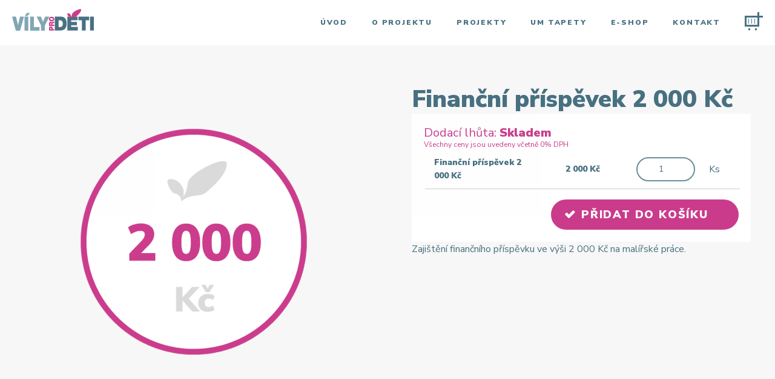

--- FILE ---
content_type: text/html; charset=UTF-8
request_url: https://www.vilyprodeti.cz/financni-prispevky/financni-prispevek-2-000-kc
body_size: 7234
content:
﻿<!doctype html>
 
<html lang="cs"> 
<head>

	    <title>Finanční příspěvek 2&nbsp;000 Kč Finanční příspěvky </title>
   
    <meta name="viewport" content="width=device-width, initial-scale=1.0, maximum-scale=1.0, user-scalable=0" />
    <meta name="keywords" content="" />
    <meta name="description" content="" />
    <meta name="author" content="321 CREATIVE PEOPLE - http://www.tridvajedna.cz/" />	
    <meta name="copyright" content="2011-2017 Copyright 321 CREATIVE PEOPLE - http://www.tridvajedna.cz/" />
    <meta http-equiv="Content-Type" content="text/html; charset=UTF-8" />
    <link rel="shortcut icon" href="/favicon.ico?v=2" />
	<meta name="theme-color" content="#CB3D8C" />	
	<meta name="google-site-verification" content="KxTflaJgmKvxxEzTxe9SolDEjktdnSrhJkGRddCAbZw" />
    <!--[if lt IE 9]>
        <script src="http://html5shiv.googlecode.com/svn/trunk/html5.js"></script>
    <![endif]-->
    
    <link href="/css/minified.css?v=112233" rel="stylesheet" />
    
	<!--<script src="https://maps.googleapis.com/maps/api/js?v=3.exp&key=AIzaSyClfeYcSf8itqqiLbLaKTljsW5z2FQ0TCQ"></script>-->
	
	<script src="/js/minified.js?v=112233"></script>
	
		
	
	
        
</head>
<body>

<header> <!-- header -->
	
    <div class="mainHeader    fixed">
			
			
	
    <div class="headerLinks">
        
	   <!--



	<a href="mailto:happy.home@ismas.cz " title="Poslat e-mail" class="poslat-e-mail">
		 Poslat e-mail
	</a>



	<a href="tel:+420725343434" title="Zavolat" class="zavolat">
		 Zavolat
	</a>



--> 
    </div>
    
	<a href="/" title="home" class="logoTop">
		<img src="/img/vily-pro-deti.svg" alt="Víly pro děti" class="inject-me" />
	</a>
    
    	<h1></h1>
    
    
	
    <!--
		<div class="searchplace">
		
			<form name="searchForm" action="/vyhledavani" method="get">
			
				<input type="text" class="search-input" name="q" placeholder="hledat..." 
					onkeypress="javascript: if ( typeof(window.event)!='undefined' ) { if (window.event.keyCode == 13) { this.submit(); }}" /> 
				<input type="submit" class="ok-input" id="q-submit" value="GO" />
				
			</form>
			
		</div>
	-->
    
    <div class="openCart">
        <div id="cart-icon1">
            <span></span>
            <span></span>
            <span></span>
            <span></span>
            <span></span>
            <span></span>
            <span></span>
            <span></span>
            <span></span>
            <span></span>
            
        </div>
    </div>
    
    
    <div class="openNav">
		<div id="nav-icon1">
			<span></span>
            <span></span>
            <span></span>
        </div>
    </div>
	<nav class="hover">
		<div class="closeAll">
			<div class="close-icon">
				<span></span>
				<span></span>
			</div>
		</div>
		
    
            
		<ul>
    		
	
        <li>
            
            <a href="/" title="Úvod" class="amenuhorizont   first ">
                
                Úvod
            </a>
            
            <div class="submenuContent">
               
            </div>
            
        </li>
    
    
	

	
    

	
        <li>
            
            <a href="/o-projektu" title="O projektu" class="amenuhorizont    ">
                
                O projektu
            </a>
            
            <div class="submenuContent">
               
	
    
	
    	<div class="menuItem">
        
            <a href="/proc-to-delame" title="Proč to děláme" class="amenuhorizont   first ">
  	      		
            	Proč to děláme
            </a>
            
			<div class="submenuContent2">
               
			</div> 
            
         </div>   
    

	
    

	
    
	
    	<div class="menuItem">
        
            <a href="/chci-pomoci" title="Chci pomoci" class="amenuhorizont    ">
  	      		
            	Chci pomoci
            </a>
            
			<div class="submenuContent2">
               
			</div> 
            
         </div>   
    

	
    

	
    
	
    	<div class="menuItem">
        
            <a href="/pomohli-nam" title="Pomohli nám" class="amenuhorizont    last">
  	      		
            	Pomohli nám
            </a>
            
			<div class="submenuContent2">
               
			</div> 
            
         </div>   
    

	
    

            </div>
            
        </li>
    
    
	

	
    

	
        <li>
            
            <a href="/projekty" title="Projekty" class="amenuhorizont    ">
                
                Projekty
            </a>
            
            <div class="submenuContent">
               
	
    
	
    	<div class="menuItem">
        
            <a href="/novinky" title="Novinky" class="amenuhorizont   first ">
  	      		
            	Novinky
            </a>
            
			<div class="submenuContent2">
               
			</div> 
            
         </div>   
    

	
    

	
    
	
    	<div class="menuItem">
        
            <a href="/projekty/aktualni-projekty" title="Aktuální projekty" class="amenuhorizont    ">
  	      		
            	Aktuální projekty
            </a>
            
			<div class="submenuContent2">
               
			</div> 
            
         </div>   
    

	
    

	
    
	
    	<div class="menuItem">
        
            <a href="/fotogalerie" title="Fotogalerie" class="amenuhorizont    last">
  	      		
            	Fotogalerie
            </a>
            
			<div class="submenuContent2">
               
			</div> 
            
         </div>   
    

	
    

            </div>
            
        </li>
    
    
	

	
    

	
        <li>
            
            <a href="/umelecke-tapety" title="UM Tapety" class="amenuhorizont    ">
                
                UM Tapety
            </a>
            
            <div class="submenuContent">
               
            </div>
            
        </li>
    
    
	

	
    

	
        <li>
            
            <a href="/e-shop" title="E-shop" class="amenuhorizont    ">
                
                E-shop
            </a>
            
            <div class="submenuContent">
               
            </div>
            
        </li>
    
    
	

	
    

	
        <li>
            
            <a href="/kontakt" title="Kontakt" class="amenuhorizont    last">
                
                Kontakt
            </a>
            
            <div class="submenuContent">
               
            </div>
            
        </li>
    
    
	

	
    

    	</ul>

		  

       
        <div class="headerLinksHidden">
	   		



	<a href="/cdn-cgi/l/email-protection#b0d8d1c0c0c99ed8dfddd5f0d9c3ddd1c39ed3ca90" title="Poslat e-mail" class="poslat-e-mail">
		 Poslat e-mail
	</a>



	<a href="tel:+420725343434" title="Zavolat" class="zavolat">
		 Zavolat
	</a>



 
   		</div>
        
    </nav>
    
	
		<div class="cartplace">
        
			<div class="closeAll">
                <div class="close-icon">
                    <span></span>
                    <span></span>
                </div>
            </div>
            
			<div class="cartPlaceIn">
                <div class="cartPlaceField leftAligned font0">
                    
                        <div>Košík je prázdný</div><br /><br />
                        <div><a href="/e-shop" title="něco koupit" class="btn btnFill margin0">NĚCO KOUPIT</a></div>
                        
                    
                    
				</div>
				
				
			</div>
            
		</div>
        
        
	

	
		

           
	</div>
        
</header><!-- header end -->

	
<div role="main" id="main"><!-- main -->

    <!-- začiatok obsahu stránky: sekce > pejdž itemy -->
    
        
<section id="productDetail" class="scrollifyThis">
    <div class="contentBox Full">
    	<!-- Tapeta vypis -->
			
			
			
			
			
			<!-- Normalní vypis -->
        <div class="content Half verticalAlignTop">
              
                
                <div class="productImage">  
                        
                            <a class="fancybox" href="/data/product/mainImages/full/11-2000kc.png" data-fancybox-group="gallery"><img src="/data/product/mainImages/large/11-2000kc.png" alt="Finanční příspěvek 2&nbsp;000 Kč" class="mainProductImage" /></a>
                        
                    <div class="cleaner"></div>   
                </div>
                
                
                <div class="cleaner"></div>
                
                <div class="refresh font0">
                    
                    
                    
                    
                    
                    
                    
                    
                    
                    
                    
                </div>	
                
                <div class="cleaner"></div>
                               
                <div class="productImage">
                
                </div>
                
                <div class="cleaner"></div>
                
                
                
                <div class="cleaner"></div>
                    
                
        
        </div>
        
        
        
        <div class="content Half verticalAlignMiddle">
            
            <div class="productText leftAligned">
            
                    <h1>Finanční příspěvek 2&nbsp;000 Kč</h1>
                    
                    
                    
                    
            </div>
					
					<div class="productAction">
                    <div class="pricePlace leftAligned">
                        
                        
                        
                            <div>Dodací lhůta: <strong>Skladem</strong></div>
                         
                         
                        
                            
                            <!--<div>Cena <strong>2&nbsp;000</strong> Kč vč. DPH</div>-->
                            <div class="small">Všechny ceny jsou uvedeny včetně 0% DPH </div>
                        
                        
    
                    </div>
                    <form method="post" name="addToCartForm" id="addToCartForm">
                        
                    
                    
                    <div class="productVariationBox">
                        <div class="productVariationText" title="Finanční příspěvek 2 000 Kč"><strong>Finanční příspěvek 2 000 Kč</strong></div>
                        <div class="productVariationPrice"><strong>2&nbsp;000 Kč</strong></div>
                        <!--<div class="productVariationVat">DPH 0 %</div> -->
                            
                        
                        <div class="productVariationInput">
                            <input type="number" name="variation26" id="variation26" value="1" class="productVariationInput" /><div class="countNumber">Ks</div>					
                        </div>
                        
                        
                        
                        
                    </div>
                            
                    
                    
                    <div class="cleaner15"></div>
                        
                    
                        <input type="hidden" name="productID" value="11" />
                        <input type="hidden" name="productAdd" value="productAdd" />
                        <button class="btnAddCart btn" id="addToCartFormSubmiter">Přidat do košíku</button>
                    
                    
                    </form>
                        
                <script data-cfasync="false" src="/cdn-cgi/scripts/5c5dd728/cloudflare-static/email-decode.min.js"></script><script type="text/javascript">
                    function addToCartFormBeforeSubmit()
                    {
                        if ( 
                        
                            
                                ( $('#variation26').val() == 0 ) &&
                            
                        
                        (1==1)
                         )
                        {
                            alert( 'Vyberte alespoň jeden kus.' );
                            return false;
                        }
                        else
                        {
                            return true;
                        }
                    };
                    
                    
                    if ( typeof($(".openText")) != "undefined" )
                    var originText = $(".openText").text();
                    
                    //$(window).on("load resize",function(e){
//                        
//                        var productText = $(".productText")
//                        var shortText = "300px"
//                        var wholeText = $(".productText").css({ "height" : "auto" }).outerHeight()
//                        
//                        //alert(wholeText);
//                        
//                        productText.css({ "height" : shortText });
//                        $(".openText").text(originText);
//                        
//                            
//                        $(".openText").click(function()
//                            {	
//                                if ( productText.css("height") == shortText )
//                                {
//                                    $(this).text("skrýt");
//                                    productText.css({ "height" : wholeText });
//                                }
//                                else
//                                {
//                                    $(this).text(originText);
//                                    productText.css({ "height" : shortText });
//                                }
//                            }
//                        );
//                    });
                </script>
                
            </div>
					
					
						<div class="productText leftAligned">
            
                    
                    
                    Zajištění finančního příspěvku ve výši 2 000 Kč na malířské práce.
                    
                    
                    
            </div>
            
            <!--<div class="btn btnFill btnSmall openText floatLeft">Více informací</div>-->
            <div class="cleaner20"></div>
            
            
            
        </div>				
     <!-- Normlani vypis -->
    
    	
    </div>
</section>
<section id="productCategory" class="scrollifyThis">
 
<div class="contentBox        " id="pageItemContent1323952922" ><!-- contentBox (classOption: Normal Full positiveBg negativeBg etc.) -->

	<div id="productList-1323952922" class="contentBox     "><!-- layoutContentWidth -->

        
        <div class="contentBoxTitle"><!-- contentTitle -->
            
            <h2><a href="/financni-prispevky" title="/financni-prispevky">Finanční příspěvky</a></h2>
            
        </div><!-- contentTitle end -->
        
    
            
            
        
            
            
        
        
            
            <div class="content productList productList1 font0">
            
            
                <div class="productItem productItem1323952922 abc abc " data-price="10000" data-id="13" ><!--product-item-list-small-->
                    
                    
                        <div class="productImage">
                            <a href="/financni-prispevky/financni-prispevek-1-0000-kc" title="Finanční příspěvek 10&nbsp;000 Kč"><img src="/data/product/mainImages/medium/13-10000kc.png" alt="Finanční příspěvek 10&nbsp;000 Kč" class="Half" /></a>
                        </div>
                        
                        <div class="productText">
                        
                            <h2><a href="/financni-prispevky/financni-prispevek-1-0000-kc" title="Finanční příspěvek 10&nbsp;000 Kč">Finanční příspěvek 10&nbsp;000 Kč</a></h2>
                            <div class="cleaner20"></div>
                            <!--
                            <span class="detail-undertitle"></span>
                    
                            <div class="cleaner10"></div>
                            
                            
                            <div class="product-description">
                                Zajištění finančního příspěvku ve výši 10 000 Kč na malířské práce.
                            </div>
                            <div class="cleaner10"></div>	
                            
                            -->
                            
                            <!--<div class="pricePlace leftAligned">-->
                            
                                <!---->
                                
                                
                                    <!--<div class="cleaner"></div>
									<div class="finalPrizeFiled">
                                    	<div class="finalPrize">10&nbsp;000 Kč</div>-->
                                    	<a href="/financni-prispevky/financni-prispevek-1-0000-kc" title="Koupit Finanční příspěvek 10&nbsp;000 Kč" class="btn smallBtn btnOutline">Přispět</a>
                                    <!--</div>-->
                                
            
                            <!--</div>-->
                
                        </div>    
                           
                    
                </div><!--product-item-list-small end-->
                    
            
            
                <div class="productItem productItem1323952922 abc abc " data-price="5000" data-id="12" ><!--product-item-list-small-->
                    
                    
                        <div class="productImage">
                            <a href="/financni-prispevky/financni-prispevek-5-000-kc" title="Finanční příspěvek 5&nbsp;000 Kč"><img src="/data/product/mainImages/medium/12-5000kc.png" alt="Finanční příspěvek 5&nbsp;000 Kč" class="Half" /></a>
                        </div>
                        
                        <div class="productText">
                        
                            <h2><a href="/financni-prispevky/financni-prispevek-5-000-kc" title="Finanční příspěvek 5&nbsp;000 Kč">Finanční příspěvek 5&nbsp;000 Kč</a></h2>
                            <div class="cleaner20"></div>
                            <!--
                            <span class="detail-undertitle"></span>
                    
                            <div class="cleaner10"></div>
                            
                            
                            <div class="product-description">
                                Zajištění finančního příspěvku ve výši 5 000 Kč na malířské práce.
                            </div>
                            <div class="cleaner10"></div>	
                            
                            -->
                            
                            <!--<div class="pricePlace leftAligned">-->
                            
                                <!---->
                                
                                
                                    <!--<div class="cleaner"></div>
									<div class="finalPrizeFiled">
                                    	<div class="finalPrize">5&nbsp;000 Kč</div>-->
                                    	<a href="/financni-prispevky/financni-prispevek-5-000-kc" title="Koupit Finanční příspěvek 5&nbsp;000 Kč" class="btn smallBtn btnOutline">Přispět</a>
                                    <!--</div>-->
                                
            
                            <!--</div>-->
                
                        </div>    
                           
                    
                </div><!--product-item-list-small end-->
                    
            
            
                <div class="productItem productItem1323952922 abc abc " data-price="2000" data-id="11" ><!--product-item-list-small-->
                    
                    
                        <div class="productImage">
                            <a href="/financni-prispevky/financni-prispevek-2-000-kc" title="Finanční příspěvek 2&nbsp;000 Kč"><img src="/data/product/mainImages/medium/11-2000kc.png" alt="Finanční příspěvek 2&nbsp;000 Kč" class="Half" /></a>
                        </div>
                        
                        <div class="productText">
                        
                            <h2><a href="/financni-prispevky/financni-prispevek-2-000-kc" title="Finanční příspěvek 2&nbsp;000 Kč">Finanční příspěvek 2&nbsp;000 Kč</a></h2>
                            <div class="cleaner20"></div>
                            <!--
                            <span class="detail-undertitle"></span>
                    
                            <div class="cleaner10"></div>
                            
                            
                            <div class="product-description">
                                Zajištění finančního příspěvku ve výši 2 000 Kč na malířské práce.
                            </div>
                            <div class="cleaner10"></div>	
                            
                            -->
                            
                            <!--<div class="pricePlace leftAligned">-->
                            
                                <!---->
                                
                                
                                    <!--<div class="cleaner"></div>
									<div class="finalPrizeFiled">
                                    	<div class="finalPrize">2&nbsp;000 Kč</div>-->
                                    	<a href="/financni-prispevky/financni-prispevek-2-000-kc" title="Koupit Finanční příspěvek 2&nbsp;000 Kč" class="btn smallBtn btnOutline">Přispět</a>
                                    <!--</div>-->
                                
            
                            <!--</div>-->
                
                        </div>    
                           
                    
                </div><!--product-item-list-small end-->
                    
            
            
                <div class="productItem productItem1323952922 abc abc " data-price="1000" data-id="10" ><!--product-item-list-small-->
                    
                    
                        <div class="productImage">
                            <a href="/financni-prispevky/financni-prispevek-1-000-kc" title="Finanční příspěvek 1&nbsp;000 Kč"><img src="/data/product/mainImages/medium/10-1000.png" alt="Finanční příspěvek 1&nbsp;000 Kč" class="Half" /></a>
                        </div>
                        
                        <div class="productText">
                        
                            <h2><a href="/financni-prispevky/financni-prispevek-1-000-kc" title="Finanční příspěvek 1&nbsp;000 Kč">Finanční příspěvek 1&nbsp;000 Kč</a></h2>
                            <div class="cleaner20"></div>
                            <!--
                            <span class="detail-undertitle"></span>
                    
                            <div class="cleaner10"></div>
                            
                            
                            <div class="product-description">
                                Zajištění finančního příspěvku ve výši 1000 Kč na malířské práce.
                            </div>
                            <div class="cleaner10"></div>	
                            
                            -->
                            
                            <!--<div class="pricePlace leftAligned">-->
                            
                                <!---->
                                
                                
                                    <!--<div class="cleaner"></div>
									<div class="finalPrizeFiled">
                                    	<div class="finalPrize">1&nbsp;000 Kč</div>-->
                                    	<a href="/financni-prispevky/financni-prispevek-1-000-kc" title="Koupit Finanční příspěvek 1&nbsp;000 Kč" class="btn smallBtn btnOutline">Přispět</a>
                                    <!--</div>-->
                                
            
                            <!--</div>-->
                
                        </div>    
                           
                    
                </div><!--product-item-list-small end-->
                    
            
            
                <div class="productItem productItem1323952922 abc abc " data-price="500" data-id="9" ><!--product-item-list-small-->
                    
                    
                        <div class="productImage">
                            <a href="/financni-prispevky/financni-prispevek-500-kc" title="Finanční příspěvek <br />500 Kč"><img src="/data/product/mainImages/medium/9-500kc.png" alt="Finanční příspěvek <br />500 Kč" class="Half" /></a>
                        </div>
                        
                        <div class="productText">
                        
                            <h2><a href="/financni-prispevky/financni-prispevek-500-kc" title="Finanční příspěvek <br />500 Kč">Finanční příspěvek <br />500 Kč</a></h2>
                            <div class="cleaner20"></div>
                            <!--
                            <span class="detail-undertitle"></span>
                    
                            <div class="cleaner10"></div>
                            
                            
                            <div class="product-description">
                                Zajištění finančního příspěvku ve výši 500 Kč na malířské práce.
                            </div>
                            <div class="cleaner10"></div>	
                            
                            -->
                            
                            <!--<div class="pricePlace leftAligned">-->
                            
                                <!---->
                                
                                
                                    <!--<div class="cleaner"></div>
									<div class="finalPrizeFiled">
                                    	<div class="finalPrize">500 Kč</div>-->
                                    	<a href="/financni-prispevky/financni-prispevek-500-kc" title="Koupit Finanční příspěvek <br />500 Kč" class="btn smallBtn btnOutline">Přispět</a>
                                    <!--</div>-->
                                
            
                            <!--</div>-->
                
                        </div>    
                           
                    
                </div><!--product-item-list-small end-->
                    
            
            </div>         
        	<div class="cleaner40"></div>
    </div>

<script type="text/javascript">

</script>

</section>            
    <!-- koniec obsahu stránky: sekce > pejdž itemy -->
    
    <div class="cleaner"></div>
        
	<!--<div class="redirectOverlay"><i class="fa fa-spinner fa-spin"></i></div>-->
</div><!-- main end-->

	
<!-- začiatok vertikálneho menu -->
	<!-- -->
<!-- koniec vertikálneho menu -->

<footer><!-- footer -->
	
<section class="scrollifyThis footer"><!-- div footer -->
	<!--<div class="backToTop"></div>-->
	<div class="contentBox Full margin0"><!-- contentBox -->
		<div class="content Normal font0"><!-- content -->  
        	<div class="content leftAligned font0">      
                <svg xmlns="http://www.w3.org/2000/svg" xmlns:xlink="http://www.w3.org/1999/xlink" version="1.1" id="Vrstva_1" x="0px" y="0px" width="135px" height="36px" viewBox="0 0 135 36" enable-background="new 0 0 135 36" xml:space="preserve" class="injected-svg inject-me">
    <path opacity="0.8" fill="#6290A0" d="M29.8,6.6H24l-2.7,4.8h3.7L29.8,6.6z M9.8,26.6L9.8,26.6l-3.4-14H0l6.1,23.1h7.1l6.4-23.1  h-6.5L9.8,26.6z M20.5,12.6v23.1h6.3l0-23.1H20.5z M36.1,12.6h-6.3v23.1h15.4v-5.9h-9.1V12.6z M61.4,12.6h-6.9L51,21.1l-3.4-8.5h-7  l7.2,14.6v8.5h6.3l0-8.5L61.4,12.6z"></path>
    <path fill="#CB3D8C" d="M67,31.8c0-1.8-1-3-3.1-3c-1.2,0-3,0.7-2.9,2.8v4l8.6,0v-2.4H67V31.8z M64.9,33.2h-1.8v-1.1  c0-0.6,0-1.1,0.8-1.1c0.9,0,0.9,0.7,0.9,1.3V33.2z M65.6,22.2c-0.3-0.8-1.3-1.1-2.2-1.1c-1.6,0-2.5,1.2-2.5,2.5l0,4.5h8.6v-2.4h-3  v-1.3c0-0.9,0.9-1,1.7-1.1c0.4,0,0.9-0.1,1.3-0.2v-2.4c-0.4,0.2-1.4,0.2-1.9,0.3C66.6,21.2,65.8,21.6,65.6,22.2z M64.7,25.7H63v-1.1  c0-0.9,0.3-1.2,0.9-1.2c0.8,0,0.9,0.6,0.9,1V25.7z M65.2,20.4c2.6,0,4.5-1.6,4.5-3.9c0-2.3-1.9-3.9-4.5-3.9c-2.6,0-4.5,1.6-4.5,3.9  C60.7,18.9,62.6,20.4,65.2,20.4z M65.2,15c1.9,0,2.4,0.9,2.4,1.5c0,0.6-0.4,1.5-2.4,1.5c-1.9,0-2.4-0.9-2.4-1.5  C62.9,15.9,63.3,15,65.2,15z"></path>
    <path fill="#487182" d="M95.3,12.1"></path>
    <path fill="#487182" d="M97.7,12.6"></path>
    <path fill="#487182" d="M96.5,15.2"></path>
    <path fill="#487182" d="M109.6,12.6l0,5.9h5.7v17.1h6.3V18.5h5.7l0-5.9H109.6z M128.7,12.6v23h6.3v-23H128.7z M80.9,12.5H70.5v23  h9.1c7.1,0,10.5-4.5,10.5-11.5C90.1,18.2,87.7,12.5,80.9,12.5z M79.3,29.7h-2.5l0-11.2h2c4.6,0,5,4,5,5.5  C83.8,26.1,83.2,29.7,79.3,29.7z M97.5,29.7v-2.9h9.6v-5.5h-9.6v-2.9h10.6l0-5.9H91.2v23l17.2,0l0-5.9H97.5z"></path>
    <path fill="#CB3D8C" d="M99,8.3c-0.4,2.8-0.9,4.4-1.9,5.8c0,0,0.6-2,0.1-3.3c-1.6-4.1-4.6-3.9-5.2-3.8c-1.9,0.1,0.2,4.2,1.1,5  c0.7,0.6,1.2,0.4,2.1,1c0.8,0.5,1.2,1.1,1.3,2.1c0,0,0,0,0.2,0.4c3.4-2.9,7.2-1.6,9.2-3.2c8.2-6.8,8.1-10.3,8.2-11  C114.3-2.8,99.5,4.5,99,8.3z"></path>
    </svg>
			</div>
                        <div class="footerColumn first"><!-- footerColumn -->
                <h2>VÍLY PRO DĚTI,<br />
nadační fond</h2>
<br />
<span style="font-size:16px;"></span>

<blockquote style="caret-color: rgb(0, 0, 0); color: rgb(0, 0, 0); text-align: start; word-spacing: 0px; font-family: Helvetica; font-size: 11px;" type="cite">
<div class="WordSection1" style="page: WordSection1; font-family: Helvetica; font-size: 11px; text-align: start; word-spacing: 0px;">
<div>
<div>
<div>
<div>
<div>
<div>
<div>
<div>
<div>
<div>
<div>
<div>
<div>
<div>
<div>
<div>
<div>
<div>
<div>
<div>
<div>
<div>
<div style="margin: 0cm; font-size: 11pt; font-family: Calibri, sans-serif; text-align: left;"><span style="font-size:16px;"><span style="font-family: Verdana, sans-serif;">tř. Dukelských hrdinů 1751/59</span></span></div>

<div style="margin: 0cm; font-size: 11pt; font-family: Calibri, sans-serif; text-align: left;"><span style="font-size:16px;"><span style="font-family: Verdana, sans-serif;">695 01 Hodonín</span></span><br />
<br />
<span class="gmail_default" style="word-spacing: 0px; font-family: verdana, sans-serif; color: rgb(19, 79, 92); transition: all 0.3s ease-in;">​</span><span style="word-spacing: 0px;">ID datové schránky: 43qcj93</span><span style="font-size:16px;"></span></div>
</div>
</div>
</div>
</div>
</div>
</div>
</div>
</div>
</div>
</div>
</div>
</div>
</div>
</div>
</div>
</div>
</div>
</div>
</div>
</div>
</div>
</div>
</div>
</blockquote>

<div style="text-align: left;"><span style="font-size:16px;"></span><br />
tel: +420 603 828 714<br />
e-mail: <a href="/cdn-cgi/l/email-protection" class="__cf_email__" data-cfemail="620b0c040d22140b0e1b12100d0607160b4c0118">[email&#160;protected]</a><span style="font-size:16px;"></span></div>
            </div><!-- footerColumn end -->
                        
                        <div class="footerColumn"><!-- footerColumn -->
                <h2>Fakturační údaje</h2>
<br />
IČ: 04784880<br />
<br />
<span style="font-size:12px;"><span style="color: inherit; word-spacing: 0px;">Peněžní ústav KB Hodonín.</span></span><br />
<span style="word-spacing: 0px; transition: all 0.3s ease-in;">TRANSPARENTNÍ ÚČET</span><br style="word-spacing: 0px; font-size: 16px; transition: all 0.3s ease-in;" />
<span style="word-spacing: 0px; transition: all 0.3s ease-in;">Číslo účtu: 1150/0100</span><br />
<span style="word-spacing: 0px;">VEŘEJNÁ SBÍRKA</span><br style="word-spacing: 0px; font-size: 16px; transition: all 0.3s ease-in;" />
<span style="word-spacing: 0px;">Číslo účtu: 115-2613090247/0100</span><br />
<span style="font-size:16px;"><span style="word-spacing: 0px;">BĚŽNÝ ÚČET</span><br style="word-spacing: 0px; font-size: 16px; transition: all 0.3s ease-in;" />
<span style="word-spacing: 0px;">Číslo účtu: 115-1948960297/0100</span></span><br style="word-spacing: 0px; font-size: 16px; transition: all 0.3s ease-in;" />
<br />
<br />
<span style="word-spacing: 0px;"></span>            </div><!-- footerColumn end -->
                        
                        
                        
                        
                        <div class="footerColumn footForm floatRight">
				<div class="content leftAligned padding0">
    <form class="leftAligned font0" action="" enctype="application/x-www-form-urlencoded" method="post" id="footForm" name="footForm">
        <div class="content Third leftAligned">
            <input name="footFormName" id="footFormName" value="" type="name" required="required" placeholder="Jméno a příjmení"/>
        </div>
        <div class="content Third leftAligned">
            <input name="footFormPhone" id="footFormPhone" value="" type="phone" required="required" placeholder="Telefon"/>
        </div>
        <div class="content Third leftAligned">
            <input name="footFormEmail" id="footFormEmail" value="" type="email" required="required" placeholder="E-mail"/>
        </div>
        <div class="content Full leftAligned">
            <textarea class="Full" id="footFormMessage" name="footFormMessage" placeholder="Text zprávy"></textarea>
        </div>
        <div class="content Full font0 leftAligned">
            <div class="contentCheck">
                <div class="contactForm-check-label">
                    <i class="check"></i> Napište číslicemi "třidvajedna":
                </div>
            	<input type="text" id="footForm321" name="footForm321" value="" class="contactForm-input" />
            </div>
        	<div class="contentSubmit">
            	<input type="submit" name="footFormSubmit" id="footFormSubmit" value="Odeslat" />
        	</div>
		</div>
        
        
        
    </form>
</div>

<script data-cfasync="false" src="/cdn-cgi/scripts/5c5dd728/cloudflare-static/email-decode.min.js"></script><script>

	$('#footForm').ready( function() {
		$('#footFormSubmit').click( function(event)
		{
			// check name
			var login = $('#footFormName').val();
			if ( login == '' )
			{
				alert( 'Zadejte Vaše jméno a příjmení.' );
				return false;
			}
			
			// check phone
			var login = $('#footFormPhone').val();
			if ( login == '' )
			{
				alert( 'Zadejte Váš telefon.' );
				return false;
			}
			
			// check email
			var email = $('#footFormEmail').val();
			if ( email == '' )
			{
				alert( 'Zadejte e-mail.' );
				return false;
			}
			else
			{
				if ( regEx_email.test( email ) == false )
				{
					alert( 'Zadejte e-mail.' );
					return false;
				}
			}
			
			// check text
			var login = $('#footFormMessage').val();
			if ( login == '' )
			{
				alert( 'Zadejte dotaz.' );
				return false;
			}
			
			// check 321
			var login = $('#footForm321').val();
			if ( ( login != '321' ) && ( login != '3 2 1' ) )
			{
				alert( 'Vložte správný kontrolní text.' );
				return false;
			}
			
			document.forms['footFormSubmit'].submit();
		});
	});

</script>            </div>
        
        </div><!-- content end-->               
    <div class="cleaner"></div><!-- cleaner MUST BE PLACED IN THE END OF contentBox --> 
    </div><!-- contentBox end--> 
    <div class="lastLine"><!-- lastLine -->
        	
    <div class="lastLineLeft"><a href="http://www.tridvajedna.cz/" title="321 Creative crew s.r.o." target="_blank"><img src="/img/321-creative-crew.png" alt="321 Creative crew s.r.o." /></a></div>
    <div class="lastLineRight">&copy; Víly pro děti<br />
All rights reserved</div>
<div class="cleaner"></div>
        </div><!-- lastLine end -->
</section><!-- div footer end-->

	
</footer><!-- footer end -->



<script>
  (function(i,s,o,g,r,a,m){i['GoogleAnalyticsObject']=r;i[r]=i[r]||function(){
  (i[r].q=i[r].q||[]).push(arguments)},i[r].l=1*new Date();a=s.createElement(o),
  m=s.getElementsByTagName(o)[0];a.async=1;a.src=g;m.parentNode.insertBefore(a,m)
  })(window,document,'script','//www.google-analytics.com/analytics.js','ga');

  ga('create', 'UA-54310411-1', 'auto');
  ga('send', 'pageview');

</script>

<script defer src="https://static.cloudflareinsights.com/beacon.min.js/vcd15cbe7772f49c399c6a5babf22c1241717689176015" integrity="sha512-ZpsOmlRQV6y907TI0dKBHq9Md29nnaEIPlkf84rnaERnq6zvWvPUqr2ft8M1aS28oN72PdrCzSjY4U6VaAw1EQ==" data-cf-beacon='{"version":"2024.11.0","token":"e781ad3741394a0c8ab0579b2ed85756","r":1,"server_timing":{"name":{"cfCacheStatus":true,"cfEdge":true,"cfExtPri":true,"cfL4":true,"cfOrigin":true,"cfSpeedBrain":true},"location_startswith":null}}' crossorigin="anonymous"></script>
</body>
</html>

--- FILE ---
content_type: text/css;charset=UTF-8
request_url: https://www.vilyprodeti.cz/css/minified.css?v=112233
body_size: 34595
content:
/*IMPORT PISMA*/
@import url('//fonts.googleapis.com/css?family=Nunito+Sans:400,900&subset=latin-ext');
/*HLAVNI DEFINICE*/
* 
{ 	 
	margin:0px; 
	padding:0px; 
	line-height:1.6em;
	letter-spacing:normal;
	word-spacing:normal;
	box-sizing: border-box;
	-moz-box-sizing: border-box;
	-webkit-box-sizing: border-box; 
	text-align:center;
	font-weight:400;
	font-size:16px;
	font-family: 'Nunito Sans', sans-serif;
	color:#477081;
	-webkit-font-smoothing: antialiased;
	-moz-osx-font-smoothing: grayscale;
} 
::-webkit-scrollbar
{
  width: 6px;  /* for vertical scrollbars */
  height: 12px; /* for horizontal scrollbars */
}

::-webkit-scrollbar-track
{
  background: rgba(0, 0, 0, 0.1);
}

::-webkit-scrollbar-thumb
{
  background: rgba(255, 255, 255, 0.5);
}
::after,::before
{
	-webkit-transition: all 0.3s ease-in;
	-moz-transition: all 0.3s ease-in;
	-ms-transition: all 0.3s ease-in;
	-o-transition: all 0.3s ease-in;
	transition: all 0.3s ease-in;
}
* svg
{
	-webkit-transition: all 0.5s ease-in;
	-moz-transition: all 0.5s ease-in;
	-ms-transition: all 0.5s ease-in;
	-o-transition: all 0.5s ease-in;
	transition: all 0.5s ease-in;
}
.contentBox *, header *
{
	-webkit-transition: all 0.3s ease-in;
	-moz-transition: all 0.3s ease-in;
	-ms-transition: all 0.3s ease-in;
	-o-transition: all 0.3s ease-in;
	transition: all 0.3s ease-in;
}
::selection {
  background: #d1f6ff;
  color:#000 !important; /* WebKit/Blink Browsers */
}
::-moz-selection {
  background: #d1f6ff;
  color:#000 !important; /* Gecko Browsers */
}
html
{
	height: 100% !important;
	min-height: 100% !important;
	width: 100% !important;
}

body
{
	background:#F7F7F7;
	width:100% !important;
	overflow-x:hidden;
}
body.overflowHidden
{
	overflow:hidden;
}
@-webkit-keyframes ani-mouse {
	0% {
	opacity: 1;
	top: 29%;
	}
	15% {
	opacity: 1;
	top: 50%;
	}
	50% {
	opacity: 0.3;
	top: 50%;
	}
	100% {
	opacity: 1;
	top: 29%;
	}
}
@-moz-keyframes ani-mouse {
	0% {
	opacity: 1;
	top: 29%;
	}
	15% {
	opacity: 1;
	top: 50%;
	}
	50% {
	opacity: 0.3;
	top: 50%;
	}
	100% {
	opacity: 1;
	top: 29%;
	}
}
@keyframes ani-mouse {
	0% {
	opacity: 1;
	top: 29%;
	}
	15% {
	opacity: 1;
	top: 50%;
	}
	50% {
	opacity: 0.3;
	top: 50%;
	}
	100% {
	opacity: 1;
	top: 29%;
	}
}
.scrollDownIcon
{
	z-index:99;
	position:absolute;
	display:block;
	bottom:80px;
	left:50%;
	-webkit-transform: translate(-50%,0);  
	-moz-transform: translate(-50%,0);  
	-o-transform: translate(-50%,0);  
    transform: translate(-50%,0);
	cursor:pointer;
	width:182px;
	height:0;
}
body.articleBody #nav-bar,
body.articleBody .scrollDownIcon
{
	display:none !important;
}
.scroll-btn {
	display: inline-block;
	width:auto;
	position: relative;
	text-align: center;
	font-size: 10px;
	color: #ffffff;
	letter-spacing: 2px;
	text-transform:uppercase;
}
.scroll-btn > * {
	display: inline-block;
	line-height: 1em;
	font-size: 10px;
	color: #ffffff;
	letter-spacing: 2px;
	-webkit-font-smoothing: antialiased;
	-moz-osx-font-smoothing: grayscale;
}
.scroll-btn > *:hover,
.scroll-btn > *:focus,
.scroll-btn > *.active {
	color: #ffffff;
}
.scroll-btn > *:hover,
.scroll-btn > *:focus,
.scroll-btn > *:active,
.scroll-btn > *.active {
	opacity: 0.8;
	filter: alpha(opacity=80);
}
.scroll-btn .mouse {
	position: relative;
	display: inline-block;
	width: 18px;
	height: 28px;
	margin: 0 auto 0px;
	-webkit-box-sizing: border-box;
	-moz-box-sizing: border-box;
	box-sizing: border-box;
	border: 1px solid white;
	border-radius: 23px;
	text-align: center;
}
.scroll-btn .mouse > * {
	position: absolute;
	display: block;
	top: 29%;
	left: 50%;
	width: 4px;
	height: 4px;
	margin: -2px 0 0 -2px;
	background: white;
	border-radius: 50%;
	-webkit-animation: ani-mouse 2.5s linear infinite;
	-moz-animation: ani-mouse 2.5s linear infinite;
	animation: ani-mouse 2.5s linear infinite;
}
.redirectOverlay
{
	width:100vw;
	height:100vh;
	display:block;
	background:#fff;
	position:fixed;
	top:0;
	left:0;
	z-index:50000;
	font-size:20px;
	color:#ccc;
}
.redirectOverlay i
{
	width:auto;
	height:auto;
	display:block;
	position:absolute;
	top:50%;
	left:50%;
	margin-top:-4%;
	margin-left:-2%;
}
.required
{
	color:#FFBC00;
}

h1 
{
	font-size:40px;
	font-weight:700;
	text-align:inherit;
	color:#FFF !important;
}
h2, h3, h4, h5, h6
{
	font-size:20px;
	font-weight:900;
	text-align:inherit;
	line-height: 1.2em;
}
h2 a, h3 a, h4 a, h5 a, h6 a
{
	font-size: inherit;
	font-weight: inherit;
	text-align:inherit;
	line-height: inherit;
	letter-spacing: inherit;
	color: inherit;
}
strong
{
	font-weight:700;
	font-size:inherit;
	line-height:inherit;
	color:inherit;
	text-align:inherit;
}
p
{
	color:inherit;
	font-size:16px;
	text-align:inherit;
}
.font20
{
	font-size:20px !important;
}
.font40
{
	font-size:40px !important;
}
i
{
	color:inherit !important;
	font-size:inherit !important;
	line-height:inherit !important;
	text-decoration:inherit !important;
}
a { color:rgba(72, 113, 130, 1); text-decoration:none; cursor:pointer; font-size:inherit; }
a:hover 
{ color:rgba(203, 61, 140, 1) !important; text-decoration: none; cursor:pointer;}
a.selected 
{ color:rgba(203, 61, 140, 1); text-decoration:none;} 
a:active {  outline:none; }

header, section, footer, #main
{
	width:100%;
	position:relative;
	z-index:99;
}
header
{
	z-index:111;
}
section
{
	background-size:cover;
	background-position:center center;
	background-repeat: no-repeat;
}
section.scrollifyThis,
.scrollifyThis,
.fixedSection
{
	/*min-height:100vh;*/
	height:auto;
	overflow:hidden;
  display: flex;
  position: relative;
  flex-wrap: wrap;
  align-items: center;
}
section.scrollifyThis.scrollifyThisNormal,
.scrollifyThis.scrollifyThisNormal
{
	height:auto !important; 
}
.hideThatSection,
.hideThatFormSucces
{
	display:none !important;
	position:absolute !important;
	top:80px !important;
	right:0 !important;
	margin:40px;
	color: inherit;
	cursor:pointer;
	z-index:9999;
}
.fixedSection .hideThatSection,
.formSuccess .hideThatFormSucces
{
	display:block !important;
}
.hideThatSection::before,
.hideThatFormSucces::before
{
	content:"\e870";
	font-family: 'Linearicons-Free';
	font-size:40px;
	-webkit-transition: all 0.3s ease-in;
	-moz-transition: all 0.3s ease-in;
	-ms-transition: all 0.3s ease-in;
	-o-transition: all 0.3s ease-in;
	transition: all 0.3s ease-in;
	display:block;	
	color: rgba(202,60,139,1);
}
.hideThatSection:hover::before,
.hideThatFormSucces:hover::before
{
	-webkit-transform: rotate(180deg);
	-moz-transform: rotate(180deg);
	-o-transform: rotate(180deg);
	transform: rotate(180deg);
}
.fixedSection
{
	position:fixed;
	overflow-y:scroll;
	width:calc( 100% + 20px );
	height:100vh;
	left:100%;
	padding-right: 20px;
	top:0;
	-webkit-transition: all 0.3s ease-in;
	-moz-transition: all 0.3s ease-in;
	-ms-transition: all 0.3s ease-in;
	-o-transition: all 0.3s ease-in;
	transition: all 0.3s ease-in;
}
.fixedSection .contentBox.paddingInOverflow
{
	padding-top:120px;
	padding-bottom:80px;
}
.fixedSection.comeAmongUsRightNow
{
	left:0;
}
section.scrollifyThis {
  padding-top: 75px;
  padding-bottom: 75px;
}
section.scrollifyThis > .contentBox { width: 100%; }

#main
{
	z-index:9;
}
article, aside, details, figcaption, figure, footer, header, hgroup, menu, nav, section, #main
{
	display:block;
}

.mainColor
{
	color:#00321;
}
.secondColor
{
	color:#FFBC00;
}
.cleaner, .cleaner5, .cleaner10, .cleaner15, .cleaner20, .cleaner25, .cleaner30, .cleaner35, .cleaner40, .cleaner45, .cleaner50
{
	clear:both;
	height:auto;
	display:block;
}
.cleaner5
{
	height:5px !important;
}
.cleaner10
{
	height:10px !important;
}
.cleaner15
{
	height:15px !important;
}
.cleaner20
{
	height:20px !important;
}
.cleaner25
{
	height:25px !important;
}
.cleaner30
{
	height:30px !important;
}
.cleaner35
{
	height:35px !important;
}
.cleaner40
{
	height:40px !important;
}
.cleaner45
{
	height:45px !important;
}
.cleaner50
{
	height:50px !important;
}

.globalShadow
{
	-moz-box-shadow: 0 0 10px rgba(0, 0, 0, 0.3);
	-webkit-box-shadow: 0 0 10px rgba(0, 0, 0, 0.3);
	box-shadow: 0 0 10px rgba(0, 0, 0, 0.3);
}

.margin0 { margin: 0 !important; }
.margin2
{
	margin:2px;
}
.padding0
{
	padding:0 !important;
}
.padding5
{
	padding:5px !important;
}
.padding10
{
	padding:10px !important;
}
.padding20
{
	padding:20px !important;
}
.padding0-Def
{
	padding:0 20px !important;
}
.paddingDef
{
	padding:20px !important;
}
.paddingDef-10
{
	padding:20px 10px !important;
}
.paddingDef-0
{
	padding:20px 0px !important;
}

.alert
{
	color:red !important;
	-webkit-transform: none;  
	-moz-transform: none;  
	-o-transform: none;   
	transform: none;
}
input, textarea, select
{
	width: 100%;
    height: auto;
    padding: 12px 25px;
    border: 2px solid #6C8D9A;
    background: none;
    color: #477081;
    border-radius: 25px;
    -webkit-border-radius: 25px;
    -moz-border-radius: 25px;
    margin: 0;
    display: inline-block;
    font-family: inherit;
    text-transform: none;
	text-align: inherit !important;
    font-size: 15px;
    text-align: inherit;
	-webkit-appearance: none;
   -moz-appearance: none;
   appearance: none;  
}
.negativeBg input, .negativeBg textarea, .negativeBg select
{
	border-color: #fff;
	color: #fff;
}
select
{
	padding: 11px 68px 11px 20px;
    -webkit-appearance: none;
    -moz-appearance: none;
	-webkit-border-radius: 4px;
	-o-border-radius: 4px;
    border-radius: 4px;
	z-index: 2;
    outline: none;
    z-index: 2;
    background: none;
    cursor: pointer;
}
label
{
	width:auto;
	height:auto;
	display:inline-block;
}
label.labelSelect
{
    position: relative;
    width: calc(50% - 10px);
	width: auto;
    height: auto;
    padding: 0;
    margin: 0 auto;
    display: inline-block;
    font-family: inherit;
    text-transform: uppercase;
    font-size: 15px;
    text-align: inherit;
	z-index: 0;
}
label.labelSelect::after
{
	content: '\f107';
    position: absolute;
    top: 0;
    right: 0;
    width: 48px;
    height: 36px;
    padding-top: 14px;
    font-size: 20px;
    text-align: center;
    font-family: 'FontAwesome';
    z-index: -1;
}
.negativeBg select option
{
	color: #6A6968 !important;
}
input:hover,
input:focus,
textarea:hover,
textarea:focus,
select:hover,
select:focus,
button:hover,
button:focus
{
	box-shadow: none;
    -moz-box-shadow: none;
    -webkit-box-shadow: none;
	outline: none;
	-webkit-appearance: none;
   -moz-appearance: none;
   appearance: none;
   background: #fff;  
}
input[type=radio]
{
	width:auto !important;
	border: none;
    display: none;
}
button.submit, input[type=submit], input[type=button]
{
    position: relative;
    display: inline-block;
    width: auto;
    height: auto;
    font-size: 14px;
    font-weight: 400;
    padding: 14px 25px 12px 25px;
    -moz-border-radius: 25px;
    -webkit-border-radius: 25px;
    -khtml-border-radius: 25px;
    border-radius: 25px;
    border: 2px solid rgba(202,60,139,1);
    margin: 0;
    letter-spacing: .05em;
    color: #fff !important;
    -webkit-transition: all 0.5s ease-in-out;
    -moz-transition: all 0.5s ease-in-out;
    -o-transition: all 0.5s ease-in-out;
    -ms-transition: all 0.5s ease-in-out;
    transition: all 0.5s ease-in-out;
    text-transform: uppercase;
    cursor: pointer !important;
    white-space: nowrap;
    background: rgba(202,60,139,1);
	-webkit-appearance: none;
   -moz-appearance: none;
   appearance: none;  
}
.negativeBg button.submit, .negativeBg input[type=submit], .negativeBg input[type=button]
{
	color: #fff !important;
	background: none;
	border-color: #fff;
}
button.submit:hover,
input[type=submit]:hover,
input[type=button]:hover
{
    background: #fff;
    color: rgba(202,60,139,1) !important;
}
.negativeBg button.submit:hover, .negativeBg input[type=submit]:hover, .negativeBg input[type=button]:hover
{
	background: #477081;
    color: #fff !important;
	border-color: #477081;
}
.negativeBg.lightblueBg button.submit:hover, .negativeBg.lightblueBg input[type=submit]:hover, .negativeBg.lightblueBg input[type=button]:hover
{
	background: #132757;
    color: #fff !important;
	border-color: #132757;
}
input[type=checkbox]
{
    border: none;
    display: none;
    width: auto;
}
input[type="radio"] + label:before, input[type="checkbox"] + label:before
{
    content: '';
    display: inline-block;
    position: relative;
    top: -1px;
    width: 16px;
    height: 16px;
    border: 2px solid #477081;
    border-radius: 100%;
    -o-border-radius: 100%;
    -moz-border-radius: 100%;
    color: #477081;
    text-align: center;
    cursor: pointer;
    margin-right: 10px;
    vertical-align: middle;
}
input[type="checkbox"] + label:before
{
	border-radius: 0;
    -o-border-radius: 0;
    -moz-border-radius: 0;
}
.negativeBg input[type="radio"] + label:before, .negativeBg input[type="checkbox"] + label:before
{
	border-color: #fff;
	color: #fff;
}
input[type="radio"]:checked + label:before, input[type="checkbox"]:checked + label:before
{
    content: '';
    background: #477081;
}
input[type="checkbox"]:checked + label:before
{
	content: '✔';
	background: none;
	line-height: 1.2em;
}
.negativeBg input[type="radio"]:checked + label:before
{
	content: '';
	background: #fff;
}
.font0
{
	font-size:0 !important;
}

.bestSlideShow .infoText p a,
.btn
{
	position: relative;
    display: inline-block;
    width: auto;
    height: auto;
    max-height: 50px;
    min-width: 180px;
    font-size: 14px;
    font-weight: 900;
    padding: 16px 20px;
    -moz-border-radius: 25px;
    -webkit-border-radius: 25px;
    -khtml-border-radius: 25px;
    border-radius: 25px;
    margin: 0px 5px;
    letter-spacing: .1em;
    line-height: 1em;
    -webkit-transition: all 0.5s ease-in-out;
    -moz-transition: all 0.5s ease-in-out;
    -o-transition: all 0.5s ease-in-out;
    -ms-transition: all 0.5s ease-in-out;
    transition: all 0.5s ease-in-out;
    text-transform: uppercase;
    cursor: pointer !important;
    white-space: nowrap;
    border: 2px solid rgba(202,60,139,1);
    color: #fff !important;
    background: rgba(202,60,139,1);
    overflow: hidden;
}

.btn.smallBtn
{
    padding: 9px 20px;
    display: inline-block;
    min-width: auto;
    width: auto;
    font-size: 12px;
}
.btnOutline
{
	border: 2px solid rgba(202,60,139,1);
	color: rgba(202,60,139,1) !important;
	background: none;
}
.negativeBg .btn
{
	border: 2px solid rgba(202,60,139,1);
    color: rgba(255,255,255,1) !important;
    background: rgba(202,60,139,1);
}
.negativeBg .btnOutline
{
	border: 2px solid rgba(255,255,255,1);
	color: rgba(255,255,255,1) !important;
	background: none;
}
.negativeBg .btnFill
{
	border:2px solid rgba(255,255,255,1);
	color:rgba(3,2,1,1) !important;
	background:rgba(255,255,255,1) ;
}
.negativeBg .btn:hover
{
	border:2px solid rgba(255,255,255,1);
	color: rgba(202,60,139,1) !important;
	background:rgba(255,255,255,1) ;
}
.negativeBg .btnFill:hover
{
	border:2px solid rgba(255,255,255,1);
	color:rgba(255,255,255,1) !important;
	background:rgba(255,255,255,0) ;
}

.leftAligned .btn:first-of-type
{
	margin-left:0;
}
.bestSlideShow .infoText p a:hover, .btn:hover, .btn.active,.btn.selected
{
	border:2px solid rgba(202,60,139,1);
	color:rgba(202,60,139,1) !important;
	background:#fff;
}
.bestSlideShow .infoText p a:nth-child(2n+1),
.btnFill
{
	border:2px solid rgba(202,60,139,1);
	color:rgba(255,255,255,1) !important;
	background:rgba(202,60,139,1);
}
.btnRight::after
{
	content:"\e876";
	font-family: 'Linearicons-Free';
	font-size:inherit;
	padding-left:5px;
}
.btnPlus::after
{
	content:"\e881";
	font-family: 'Linearicons-Free';
	font-size:inherit;
	padding-left:5px;
}
.btnShop::after
{
	content:"\e82d";
	font-family: 'Linearicons-Free';
	font-size:inherit;
	padding-left:5px;
}
.btnPartner::after
{
	content:"\e82b";
	font-family: 'Linearicons-Free';
	font-size:inherit;
	padding-left:5px;
}
.btnGray
{
	border:2px solid #477081;
	color:#477081;
	background:#none;
}
.btnFill:hover
{
	border:2px solid rgba(0,9,34,1);
	color:rgba(0,9,34,1) !important;
	background:rgba(0,9,34,0);
	text-decoration:none !important;
}
.filterCard
{
	position:relative;
	display:inline-block;
	width:auto;
	height:auto;
	font-size:14px;
	font-weight:600;
	padding:10px 20px 7px 20px;
	-moz-border-radius: 0px;
	-webkit-border-radius: 0px;
	-khtml-border-radius: 0px;
	border-radius: 0px;
	border-top:2px solid #999;
	border-right:2px solid #999;
	border-bottom:2px solid transparent;
	border-left:2px solid #999;
	margin:2px 0px;
	letter-spacing:.05em;
	color:#000;
	-webkit-transition: all 0.5s ease-in-out;
   -moz-transition: all 0.5s ease-in-out;
   -o-transition: all 0.5s ease-in-out;
   -ms-transition: all 0.5s ease-in-out;
   transition: all 0.5s ease-in-out;
   text-transform:uppercase;
   cursor:pointer !important;
   white-space:nowrap;
   background: #F2F2F2;
   z-index:1;
}
.filterCard:hover
{
	border-color:#999;
	color:#000 !important;
	background:#FFF;
	text-decoration:none !important;
	z-index:1;
}
.filterCard.active
{
	border-top:2px solid #999;
	border-right:2px solid #999;
	border-bottom:2px solid #fff;
	border-left:2px solid #999;
	color:#000 !important;
	background:#fff;
	text-decoration:none !important;
	z-index:3;
}
.filtersCard
{
	padding-bottom:0px !important;
}
.filtersCard::before
{
	content:"";
	display:block;
	width:100%;
	height:2px;
	background:#FFF;
	z-index:2;
	position:absolute;
	bottom:0;
	left:0;
	border-top:2px solid #999;
}
.filtersCardContainer
{
	background:#fff;
}

.floatLeft
{
	position:relative;
	float:left;
}
.floatRight
{
	position:relative;
	float:right;
}
/*HLAVNI DEFINICE*/


/*HLAVICKA*//*HLAVICKA*//*HLAVICKA*/

.mainHeader
{
	position:absolute;
	top:0;
	left:0;
	width:100%;
	height:auto;
	background:rgba(255, 255, 255, 1);
	color:rgba(72, 113, 130, 1);
	z-index:999;
	text-align:left;
}

.mainHeader nav ul li a,
.mainHeader nav ul li a,
.mainHeader .headerLinks a
{
	color:rgba(72, 113, 130, 1);
}
.mainHeader nav ul li a:hover,
.mainHeader nav ul li a.selected,
.mainHeader .headerLinks a:hover
{
	color:rgba(203, 61, 140, 1);
}


/*.mainHeader[data-name="#co-je-regrese"] nav ul li a,
.mainHeader[data-name="#co-je-regrese"] .headerLinks a,
.mainHeader[data-name="#kontakt"] nav ul li a,
.mainHeader[data-name="#kontakt"] .headerLinks a
{
	color:#fff !important;
}
.mainHeader[data-name="#co-je-regrese"] .RegresniTerapie,
.mainHeader[data-name="#kontakt"] .RegresniTerapie
{
	fill:#fff !important;
}
.mainHeader[data-name="#co-je-regrese"] .spiral,
.mainHeader[data-name="#kontakt"] .spiral
{
	stroke:#fff !important;
}
.mainHeader[data-name="#co-je-regrese"] nav ul li a:hover,
.mainHeader[data-name="#co-je-regrese"] nav ul li a.selected,
.mainHeader[data-name="#co-je-regrese"] .headerLinks a:hover,
.mainHeader[data-name="#kontakt"] nav ul li a:hover,
.mainHeader[data-name="#kontakt"] nav ul li a.selected,
.mainHeader[data-name="#kontakt"] .headerLinks a:hover
{
	color:#000 !important;
}


.mainHeader[data-name="#co-lecim"] .lucieMachova
{
	fill:#000 !important;
}
.mainHeader[data-name="#co-lecim"] nav ul li a:hover,
.mainHeader[data-name="#co-lecim"] nav ul li a.selected
{
	color:#000 !important;
}


.mainHeader[data-name="#moje-ceny"] nav ul li a,
.mainHeader[data-name="#moje-ceny"] .headerLinks a
{
	color:rgba(255,255,255,0.75) !important;
}
.mainHeader[data-name="#moje-ceny"] nav ul li a:hover,
.mainHeader[data-name="#moje-ceny"] nav ul li a.selected
{
	color:#000 !important;
}
.mainHeader[data-name="#moje-ceny"] .RegresniTerapie
{
	fill:rgba(255,255,255,0.75) !important;
}
.mainHeader[data-name="#moje-ceny"] .spiral
{
	stroke:rgba(255,255,255,0.75) !important;
}
*/

.mainHeader.fixed
{
	position:fixed;
}
.mainHeader.center
{
	text-align:center;
}
.paddingMainHeader
{
	padding-top:20px;
}
.mainHeader.center .headerLinks h1
{
	position:relative;
	float:left ;
	width:auto;
	height:auto;
	font-size:12px !important;
	padding:5px 20px;
	border-left:0px solid rgba(0, 0, 0, 0.1);
}
.mainHeader h1
{
	position:relative;
	float:none;
	width:auto;
	height:auto;
	font-size:12px !important;
	color:#00321;
	margin:0 0 0 0;
	display:inline-block;
	vertical-align:middle;
	color:#000;
	padding:0px 20px;
	border-left:1px solid rgba(0, 0, 0, 0.1);
}
.headerLinks
{
	position:relative;
	top:0;
	right:0;
	width:auto;
	height:auto;
	float:right;
	font-size: 12px;
	text-align:right;
	display:inline-block;
	vertical-align:middle;
	background:rgba(29, 34, 39, 0);
	font-size:0;
	color:#ed4f4f;
}
.headerLinksHidden
{
	position:relative;
	width:100%;
	height:auto;
	font-size: 14px;
	text-align:inherit;
	display:none;
	vertical-align:middle;
	background:none;
	padding:0 40px;
	font-size: 0;
}

/*.mainHeader.center .headerLinks
{
	text-align:center;
}
*/
.headerLinks a
{
	position:relative;
	padding:10px 20px 0px 20px;
	border-left:0px solid rgba(0,0,0,0.05);
	border-right:0px solid rgba(255,255,255,1);
	color:#ed4f4f;
	font-size:12px;
	display:inline-block;
	vertical-align:middle;
}

.headerLinksHidden a
{
	position:relative;
	width:auto;
	padding:1vh 2vh;
	border-left:0px solid rgba(0,0,0,0.05);
	border-right:0px solid rgba(255,255,255,1);
	color:#000;
	font-size:2vh;
	display:inline-block;
	vertical-align:middle;
	text-align:center;
	cursor: pointer;
}
.headerLinksHidden a::before
{
	content: "";
	font-family: 'Linearicons-Free';
    position: relative;
	display: block;
	width: auto;
    height: auto;
    text-align: center;
    color: rgba(0, 9, 34, 0.5);
    font-size: 4vh;
    padding: 1vh;
}
.headerLinksHidden a.poslat-e-mail::before
{
	content: "\e818";
}
.headerLinksHidden a.zavolat::before
{
	content: "\e830";
}
.headerLinksHidden a:hover::before
{
	color: inherit;
}
.headerLinksHidden a:hover,
.headerLinks a:hover
{
	color:#ffffff;
}

.headerLinks a:hover svg path,
.headerLinksHidden a:hover svg path
{
	fill:#ffbc00;
}
.headerLinks a img,
.headerLinks a svg,
.headerLinksHidden a img,
.headerLinksHidden a svg
{
	width:auto;
	height:20px;
	position:relative;
	display:inline-block;
	vertical-align:middle;
}



/*LOGO*/
a.logoTop
{
	position:relative;
	width:135px;
	height:36px;
	margin:15px 20px 20px 20px;
	display:inline-block;
	vertical-align:middle;
}
a.logoTop svg, a.logoTop img
{
	width:135px;
	height:36px;
	display:block;
}

a.logoTop svg path 
{
	/*fill:none;*/
	-webkit-transition: all 0.5s ease-in;
	-moz-transition: all 0.5s ease-in;
	-ms-transition: all 0.5s ease-in;
	-o-transition: all 0.5s ease-in;
	transition: all 0.5s ease-in;

}
a.logoTop:hover svg path 
{
	/*fill:#ffbc00;*/
}
a.logoTop svg path.spiral {
	-webkit-animation: draw 3s forwards ease-in;
	-moz-animation: draw 3s forwards ease-in;
	-ms-animation: draw 3s forwards ease-in;
	-o-animation: draw 3s forwards ease-in;
	animation: draw 3s forwards ease-in;
	stroke-dasharray: 135;
	stroke-dashoffset: 270;
}
a.logoTop:hover svg path.spiral {
	stroke-dasharray: 4;
	stroke-dashoffset: 135;
	-webkit-transition: all 1s ease-in;
	-moz-transition: all 1s ease-in;
	-ms-transition: all 1s ease-in;
	-o-transition: all 1s ease-in;
	transition: all 1s ease-in;
}
 
@-webkit-keyframes draw {
  from {
    stroke-dashoffset: 270;
  }
  to {
    stroke-dashoffset: 0;
  }
}
@-moz-keyframes draw {
  from {
    stroke-dashoffset: 270;
  }
  to {
    stroke-dashoffset: 0;
  }
}
@-ms-keyframes draw {
  from {
    stroke-dashoffset: 270;
  }
  to {
    stroke-dashoffset: 0;
  }
}
@-o-keyframes draw {
  from {
    stroke-dashoffset: 270;
  }
  to {
    stroke-dashoffset: 0;
  }
}
@keyframes draw {
  from {
    stroke-dashoffset: 270;
  }
  to {
    stroke-dashoffset: 0;
  }
}

/*LOGO*/




/*HORIZONTALNI MENU*/
.mainHeader.center nav
{
	position:relative;
	display:inline-block;
	right:auto;
	bottom:auto;
	vertical-align:middle;
}

nav
{
	position:relative;
	float:right;
	top:0;
	
}
nav ul 
{
    list-style-type: none;
    margin: 0;
    padding: 0;
    overflow: hidden;
	width:100%;
	height:auto;
	font-size: 0 !important;
}

nav ul li 
{
    float: none;
	display:inline-block;
}

nav ul li a
{
    display: inline-block;
    color: white;
    text-align: center;
    padding:28px 20px;
    text-decoration: none;
	text-transform:uppercase;
	color:rgba(72, 113, 130, 1);
	font-size:12px;
	letter-spacing:.15em;
	font-weight: 600;
}
nav ul li a:hover, nav ul li a.selected
{
    color:rgba(203, 61, 140, 1) !important;
}

.submenuContent {
    display: block;
    position: absolute;
    background-color: rgba(72, 113, 130, 1);
    min-width: 160px;
	visibility: hidden;
	cursor:pointer;
  	/* IE 8 */
	-ms-filter: "progid:DXImageTransform.Microsoft.Alpha(Opacity=0)";

	/* IE 5-7 */
	filter: alpha(opacity=0);

	/* Netscape */
	-moz-opacity: 0;

	/* Safari 1.x */
	-khtml-opacity: 0;

	/* Good browsers */
	opacity: 0;
}

.submenuContent a {
    color: #fff !important;
    padding: 12px 16px;
    text-decoration: none;
    display: block;
    text-align: left;
}

.submenuContent a:hover, .submenuContent a.selected
{
	color: #fff !important;
	background-color: rgba(203, 61, 140, 1);
}

nav ul li:hover .submenuContent {
    display: block;
	visibility: visible;
  	/* IE 8 */
	-ms-filter: "progid:DXImageTransform.Microsoft.Alpha(Opacity=100)";
	
	/* IE 5-7 */
	filter: alpha(opacity=100);
		
	/* Netscape */
	-moz-opacity: 1;
	
	/* Safari 1.x */
	-khtml-opacity: 1;
	
	/* Good browsers */
	opacity: 1;
}
.submenuContent2
{
    display: block;
    position: absolute;
	left:100%;
	top:0;
    background-color: #fff;
    min-width: 160px;
	visibility: hidden;
	cursor:pointer;
	
  	/* IE 8 */
	-ms-filter: "progid:DXImageTransform.Microsoft.Alpha(Opacity=0)";

	/* IE 5-7 */
	filter: alpha(opacity=0);

	/* Netscape */
	-moz-opacity: 0;

	/* Safari 1.x */
	-khtml-opacity: 0;

	/* Good browsers */
	opacity: 0;
}
.submenuContent2 a {
    color: #000;
    padding: 10px 20px;
    text-decoration: none;
    display: block;
    text-align: left;
}
.submenuContent2 a:hover, .submenuContent2 a.selected 
{
	background-color: #000321;
	border-bottom:0px solid #000321;
}
.menuItem
{
	display:block;
	position:relative;
}

.menuItem:hover > .submenuContent2
{
    display: block;
	visibility: visible;
  	/* IE 8 */
	-ms-filter: "progid:DXImageTransform.Microsoft.Alpha(Opacity=100)";
	
	/* IE 5-7 */
	filter: alpha(opacity=100);
		
	/* Netscape */
	-moz-opacity: 1;
	
	/* Safari 1.x */
	-khtml-opacity: 1;
	
	/* Good browsers */
	opacity: 1;
}


.openNav
{
	display:none;
	position:relative;
	cursor:pointer;
	color:#000;
	z-index:5;
	letter-spacing:0.15em;
	font-size:14px;
	width:auto;
	height:auto;
}



.openNav.open
{
	color:#000;
}
.openCart.open
{
	color:#000;
}
.openNav:hover, .openCart:hover
{
	color:#ffbc00;
}
.openNav:hover #nav-icon1 span, 
.openCart:hover #cart-icon1 span
{
	background:#ffbc00;
}
.openNav:hover #nav-icon1 span:nth-child(1)
{
	width:95%;
}
.openNav:hover #nav-icon1 span:nth-child(2)
{
	width:85%;
}
.openNav:hover #nav-icon1 span:nth-child(3)
{
	width:75%;
}

.openNav.open:hover #nav-icon1 span:nth-child(1)
{
	width:100%;
	-webkit-transform: rotate(45deg);
  -moz-transform: rotate(45deg);
  -o-transform: rotate(45deg);
  transform: rotate(45deg);
}
.openNav.open:hover #nav-icon1 span:nth-child(2)
{
	width:100%;
}
.openNav.open:hover #nav-icon1 span:nth-child(3)
{
	width:100%;
	-webkit-transform: rotate(-45deg);
  -moz-transform: rotate(-45deg);
  -o-transform: rotate(-45deg);
  transform: rotate(-45deg);
}

#nav-icon1
{
  width: 30px;
  height: 30px;
  position: relative;
  margin: 20px;
  -webkit-transform: rotate(0deg);
  -moz-transform: rotate(0deg);
  -o-transform: rotate(0deg);
  transform: rotate(0deg);
  -webkit-transition: .5s ease-in-out;
  -moz-transition: .5s ease-in-out;
  -o-transition: .5s ease-in-out;
  transition: .5s ease-in-out;
  cursor: pointer;
  
}
.open #nav-icon1 span
{
	background: #000;
}

#nav-icon1 span
{
  display: block;
  position: absolute;
  height: 10%;
  width: 100%;
  background: #000;
  border-radius: 0px;
  opacity: 1;
  left: 0;
  -webkit-transform: rotate(0deg);
  -moz-transform: rotate(0deg);
  -o-transform: rotate(0deg);
  transform: rotate(0deg);
  -webkit-transition: .25s ease-in-out;
  -moz-transition: .25s ease-in-out;
  -o-transition: .25s ease-in-out;
  transition: .25s ease-in-out;
}

#nav-icon1 span:nth-child(1) {
  top: 15%;
}

#nav-icon1 span:nth-child(2) {
  top: 40%;
}

#nav-icon1 span:nth-child(3) {
  top: 65%;
}

.open #nav-icon1 span:nth-child(1) {
  top: 50%;
  -webkit-transform: rotate(135deg);
  -moz-transform: rotate(135deg);
  -o-transform: rotate(135deg);
  transform: rotate(135deg);
}

.open #nav-icon1 span:nth-child(2) {
  opacity: 0;
  left: -100%;
}

.open #nav-icon1 span:nth-child(3) {
  top: 50%;
  -webkit-transform: rotate(-135deg);
  -moz-transform: rotate(-135deg);
  -o-transform: rotate(-135deg);
  transform: rotate(-135deg);
}






nav .closeAll
{
	display:none;
	visibility:hidden;
}
.closeAll
{
	cursor:pointer;
	color:#000;
	z-index:999999;
	letter-spacing:0.15em;
	font-size:14px;
	width:auto;
	height:auto;
	position:absolute;
	top:0;
	left:50%;
	display:inline-block;
	-webkit-transform: translate(-50%,0%);  
	-moz-transform: translate(-50%,0%);  
	-o-transform: translate(-50%,0%);  
    transform: translate(-50%,0%);
}

.close-icon
{
  width: 30px;
  height: 30px;
  position: relative;
  margin: 20px;
  -webkit-transform: rotate(0deg);
  -moz-transform: rotate(0deg);
  -o-transform: rotate(0deg);
  transform: rotate(0deg);
  -webkit-transition: .5s ease-in-out;
  -moz-transition: .5s ease-in-out;
  -o-transition: .5s ease-in-out;
  transition: .5s ease-in-out;
  cursor: pointer;
}

.close-icon span
{
	display: block;
  position: absolute;
  height: 10%;
  width: 100%;
  background: rgba(72, 113, 130, 1);
  -moz-border-radius: 0px;
	-webkit-border-radius: 0px;
	-khtml-border-radius: 0px;
	border-radius: 0px;
  opacity: 1;
  left: 0;
  -webkit-transform: rotate(0deg);
  -moz-transform: rotate(0deg);
  -o-transform: rotate(0deg);
  transform: rotate(0deg);
  -webkit-transition: .25s ease-in-out;
  -moz-transition: .25s ease-in-out;
  -o-transition: .25s ease-in-out;
  transition: .25s ease-in-out;
}
.close-icon:hover span
{
  background: rgba(202,60,139,1);
}

.close-icon span:nth-child(1) {
  top: 50%;
  width:100%;
  left:0;
  height:10%;
  -webkit-transform: rotate(-135deg);
  -moz-transform: rotate(-135deg);
  -o-transform: rotate(-135deg);
  transform: rotate(-135deg);
}
.close-icon span:nth-child(2) {
  top: 50%;
  width:100%;
  left:0;
  height:10%;
  -webkit-transform: rotate(135deg);
  -moz-transform: rotate(135deg);
  -o-transform: rotate(135deg);
  transform: rotate(135deg);
}
.close-icon:hover span:nth-child(1) {
  -webkit-transform: rotate(-45deg);
  -moz-transform: rotate(-45deg);
  -o-transform: rotate(-45deg);
  transform: rotate(-45deg);
}
.close-icon:hover span:nth-child(2) {
  top: 50%;
  width:100%;
  left:0;
  height:10%;
  -webkit-transform: rotate(45deg);
  -moz-transform: rotate(45deg);
  -o-transform: rotate(45deg);
  transform: rotate(45deg);
}



.openCart
{
	display: block;
    position: relative;
    float: right;
    cursor: pointer;
    padding: 0px;
    z-index: 5;
    font-size: 10px;
}

.mainHeader.center .openCart
{
	position:relative;
	display:inline-block;
	float:none;
	vertical-align:middle;
}
.mainHeader.center .openNav #nav-icon1,
.mainHeader.center .openCart #cart-icon1
{
	margin:10px 20px;
}

.openCart.open
{
	color:rgba(72, 113, 130, 1);
	top:0
}
.openCart:hover
{
	color:rgba(202,60,139,1);
}

.openCart:hover #cart-icon1 span
{
	background:rgba(202,60,139,1);
}
.openCart:hover #cart-icon1 span:nth-child(7) {
  height:50%;
}

#cart-icon1
{
  width: 30px;
  height: 30px;
  position: relative;
  margin: 20px;
  -webkit-transform: rotate(0deg);
  -moz-transform: rotate(0deg);
  -o-transform: rotate(0deg);
  transform: rotate(0deg);
  -webkit-transition: .5s ease-in-out;
  -moz-transition: .5s ease-in-out;
  -o-transition: .5s ease-in-out;
  transition: .5s ease-in-out;
  cursor: pointer;
  display:inline-block;
  
}
.open #cart-icon1 span
{
	background:rgba(72, 113, 130, 1);
}

#cart-icon1 span
{
  display: block;
  position: absolute;
  height: 10%;
  width: 100%;
  background:rgba(72, 113, 130, 1);
  -moz-border-radius: 0px;
	-webkit-border-radius: 0px;
	-khtml-border-radius: 0px;
	border-radius: 0px;
  opacity: 1;
  left: 0;
  -webkit-transform: rotate(0deg);
  -moz-transform: rotate(0deg);
  -o-transform: rotate(0deg);
  transform: rotate(0deg);
  -webkit-transition: .25s ease-in-out;
  -moz-transition: .25s ease-in-out;
  -o-transition: .25s ease-in-out;
  transition: .25s ease-in-out;
}


#cart-icon1 span:nth-child(1) {
  bottom: 20%;
  left:0%;
  width:80%;
  
}
#cart-icon1 span:nth-child(7) {
  bottom: 20%;
  left:0%;
  width:80%;
  height:0;
}

#cart-icon1 span:nth-child(2) {
  top: 20%;
  left:0%;
  width:10%;
  height:50%;
  
}

#cart-icon1 span:nth-child(3) {
  top: 00%;
  left:70%;
  width:10%;
  height:70%;
}

#cart-icon1 span:nth-child(4) {
  top: 20%;
  left:0%;
  width:100%;
  
}

#cart-icon1 span:nth-child(5) {
  top: 90%;
  left:20%;
  width:10%;
  height:10%;
}

#cart-icon1 span:nth-child(6) {
  top: 90%;
  left:55%;
  width:10%;
  height:10%;
}

#cart-icon1 span:nth-child(8) {
  top: 35%;
  left:20%;
  width:2%;
  height:28%;
}
#cart-icon1 span:nth-child(9) {
  top: 35%;
  left:37%;
  width:2%;
  height:28%;
}
#cart-icon1 span:nth-child(10) {
  top: 35%;
  left:54%;
  width:2%;
  height:28%;
}
.open #cart-icon1 span:nth-child(1) {
  bottom: 40%;
  width:100%;
  left:0;
  height:10%;
  -webkit-transform: rotate(135deg);
  -moz-transform: rotate(135deg);
  -o-transform: rotate(135deg);
  transform: rotate(135deg);
}
.open:hover #cart-icon1 span:nth-child(1) {
  -webkit-transform: rotate(45deg);
  -moz-transform: rotate(45deg);
  -o-transform: rotate(45deg);
  transform: rotate(45deg);
}

.open #cart-icon1 span:nth-child(2),
.open #cart-icon1 span:nth-child(4),
.open #cart-icon1 span:nth-child(5),
.open #cart-icon1 span:nth-child(6),
.open #cart-icon1 span:nth-child(8),
.open #cart-icon1 span:nth-child(9),
.open #cart-icon1 span:nth-child(10),
.open #cart-icon1 .cartCount 
{
  opacity: 0;
  left:200%;
}
.open #cart-icon1 span:nth-child(7)
{
  opacity: 0;
  height:0;
}
.open #cart-icon1 span:nth-child(3) {
  top: 50%;
  width:100%;
  left:0;
  height:10%;
  -webkit-transform: rotate(-135deg);
  -moz-transform: rotate(-135deg);
  -o-transform: rotate(-135deg);
  transform: rotate(-135deg);
}

.open:hover #cart-icon1 span:nth-child(3) {
  -webkit-transform: rotate(-45deg);
  -moz-transform: rotate(-45deg);
  -o-transform: rotate(-45deg);
  transform: rotate(-45deg);
}


.cartplace
{
	position:absolute;
	top:0px;
	right:-40%;
	width:40%;
	height:100vh;
	background:#f0f0f0;
	z-index:999996;
	overflow:auto;
	color:#1D1D1B;
}
.cartplace a
{
	color:#000000;
}
.cartplace.slideToView
{
	right:0%;
}

.cartCount
{
	border: 0px solid rgba(202,60,139,1);
    background: rgba(202,60,139,1);
  	-moz-border-radius: 50px;
	-webkit-border-radius: 50px;
	-khtml-border-radius: 50px;
	border-radius: 50px;
    color: #FFF;
    display: block;
    font-size: 10px;
    height: 60%;
    left: -25%;
    padding: 0;
    position: absolute;
    text-align: center;
    top: 0;
    width: 60%;
}
.cartCount p
{
	font-size: 10px;
	position: absolute;
	top:50%;
	left:50%;
	-webkit-transform: translate(-50%,-50%);  
	-moz-transform: translate(-50%,-50%);  
	-o-transform: translate(-50%,-50%);  
    transform: translate(-50%,-50%);
}

.cartPlaceIn
{
	width:100%;
	height:auto;
    padding: 100px 40px 40px 40px;
    overflow: visible;
	position:relative;
}
.cartPlaceField
{
	width:100%;
	height:auto;
	position:relative;
	border:2px solid rgba(72, 113, 130, 1);
	color:rgba(72, 113, 130, 1);
	padding:20px;
	margin-bottom:5px;
}

.cartPlaceField div
{
	width:100%;
	height:auto;
	position:relative;
	display:inline-block;
	vertical-align:middle;
	font-size:22px;
	line-height:1.3em;
	text-align:inherit;
	padding:0px 0px 5px 0px;
	color:inherit;
}
.cartPlaceField div img
{
	width:100%;
	height:auto;
	float:left;
}
.cartPlaceField div.Half
{
	width:50%;
}
.cartPlaceField div.image
{
	width:20%;
	background:#fff;
}
.cartPlaceField div.text
{
	width:80%;
	padding-left:20px;
}
/* cart */
.cartIn span.red, .cartIn h2 span.red, form[id*="kosik"] h2 span.red, .cartBox  h2 span.red
{
	color: rgba(202,60,139,1);
}
form[id*="kosik"] h2 span, .cartBox  h2 span
{
	font-size: inherit;
	font-weight: inherit;
}
.cartBox h4, .cartBox h4 a
{
	text-transform:none;
	padding-bottom:0;
}
.cartBox .btn
{
	margin:10px 0;
}
.cartBox > .content
{
	padding: 10px;
}
.cartIn, .cartAdress
{
	border:1px solid #ccc;
	margin-bottom:5px;
	font-size:0;
}
.cartAdress div
{
	vertical-align:middle;
	display:inline-block;
	position:relative;
	font-size:18px;
	width:50%;
}
.cartIn div
{
	vertical-align:middle;
	display:inline-block;
	position:relative;
	font-size:18px;
}
.cartIn div img, .cartAdress div img
{
	width:100%;
	height:auto;
	float:left;
	position:relative;
}
.cartIn-Image
{
	width:10%;
	height:auto;
	padding:20px;
}
.cartIn-Title
{
	width:20%;
	height:auto;
	padding:10px;
}
.cartIn-Variation
{
	width:50%;
	height:auto;
	border-right:1px solid #ccc;
	border-left:1px solid #ccc;
	padding:10px;
}
.cartIn-Variation-Item
{
	width:100%;
	height:auto;
	position:relative;
	vertical-align:middle;
	display:inline-block;
	padding:10px;
}

.cartIn-Variation-Item-text
{
	font-size:18px;
	display:inline-block;
	width:60%;
	vertical-align:middle;
	text-align:left;
	line-height:1.1em;
}
.cartIn-Variation-Item-text *
{
	line-height:1.1em;
}
.cartIn-Variation-Item-text span.small,span.small
{
	font-size:14px;
}

.cartIn-Variation-Item input
{
	display: inline-block;
    vertical-align: middle;
    width: calc(25% - 10px);
    min-height: 20px;
    padding: 0px;
    margin: 0 5px;
}
.cartIn-Variation-Item form.removeForm
{
	display:inline-block;
	vertical-align:middle;
	width:10%;
	min-height:20px;
	padding:0;
}
.cartIn-Variation-Item form.recountForm
{
	display:inline-block;
	vertical-align:middle;
	width:90%;
	min-height:20px;
	padding:0;
}
.cartIn-priceTotal
{
	width:20%;
	height:auto;
	padding:10px;
}
.remove-button
{
	position:relative;
	width:calc(100% - 10px);
	height:30px;
	background:rgba(202,60,139,1);
	cursor:pointer;
	border:2px solid rgba(202,60,139,1);
	display:inline-block;
	vertical-align:middle;
	overflow: hidden;
    border-radius: 25px;
    -webkit-border-radius: 25px;
    -moz-border-radius: 25px;
	margin: 0 5px;
}
.remove-button:hover
{
	background:#fff !important;
}
.remove-button::after
{
	content:"\f00d";
	font-family: 'FontAwesome';
	font-size:18px;
	margin:auto;
    position: absolute;
    left: 50%;
    top: 50%;
	color:#fff;
	-webkit-transform: translate(-50%,-50%);  
	-moz-transform: translate(-50%,-50%);  
	-o-transform: translate(-50%,-50%);  
    transform: translate(-50%,-50%);
	
	visibility: visible;
	-ms-filter: "progid:DXImageTransform.Microsoft.Alpha(Opacity=100)";
	filter: alpha(opacity=100);
	-moz-opacity: 1;
	-khtml-opacity: 1;
	opacity: 1;
}
.remove-button:hover::after
{
	-webkit-transform: translate(-50%,150%);  
	-moz-transform: translate(-50%,150%);  
	-o-transform: translate(-50%,150%);  
    transform: translate(-50%,150%);
	visibility: hidden;
	-ms-filter: "progid:DXImageTransform.Microsoft.Alpha(Opacity=0)";
	filter: alpha(opacity=0);
	-moz-opacity: 0;
	-khtml-opacity: 0;
	opacity: 0;
}

.remove-button::before
{
	content:"\f00d";
	font-family: 'FontAwesome';
	font-size:18px;
	margin:auto;
    position: absolute;
    left: 50%;
    top: 50%;
	color:rgba(202,60,139,1);
	-webkit-transform: translate(-50%,-150%);  
	-moz-transform: translate(-50%,-150%);  
	-o-transform: translate(-50%,-150%);  
    transform: translate(-50%,-150%);
	visibility: hidden;
	-ms-filter: "progid:DXImageTransform.Microsoft.Alpha(Opacity=0)";
	filter: alpha(opacity=0);
	-moz-opacity: 0;
	-khtml-opacity: 0;
	opacity: 0;
}
.remove-button:hover::before
{
	-webkit-transform: translate(-50%,-50%);  
	-moz-transform: translate(-50%,-50%);  
	-o-transform: translate(-50%,-50%);  
    transform: translate(-50%,-50%);
	visibility: visible;
	-ms-filter: "progid:DXImageTransform.Microsoft.Alpha(Opacity=100)";
	filter: alpha(opacity=100);
	-moz-opacity: 1;
	-khtml-opacity: 1;
	opacity: 1;
}


.recount-button
{
	position:relative;
	width:15%;
	height:30px;
	background:#53ca71;
	cursor:pointer;
	border: 2px solid #53ca71;
    overflow: hidden;
    border-radius: 25px;
    -webkit-border-radius: 25px;
    -moz-border-radius: 25px;
}
.recount-button:hover
{
	background:#fff !important;
}
.recount-button::after
{
	content:"\f0e2";
	font-family: 'FontAwesome';
	font-size:18px;
	margin:auto;
    position: absolute;
    left: 50%;
    top: 50%;
	color:#fff;
	-webkit-transform: translate(-50%,-50%);  
	-moz-transform: translate(-50%,-50%);  
	-o-transform: translate(-50%,-50%);  
    transform: translate(-50%,-50%);
	
	visibility: visible;
	-ms-filter: "progid:DXImageTransform.Microsoft.Alpha(Opacity=100)";
	filter: alpha(opacity=100);
	-moz-opacity: 1;
	-khtml-opacity: 1;
	opacity: 1;
}
.recount-button:hover::after
{
	-webkit-transform: translate(-50%,150%);  
	-moz-transform: translate(-50%,150%);  
	-o-transform: translate(-50%,150%);  
    transform: translate(-50%,150%);
	visibility: hidden;
	-ms-filter: "progid:DXImageTransform.Microsoft.Alpha(Opacity=0)";
	filter: alpha(opacity=0);
	-moz-opacity: 0;
	-khtml-opacity: 0;
	opacity: 0;
}

.recount-button::before
{
	content:"\f0e2";
	font-family: 'FontAwesome';
	font-size:18px;
	margin:auto;
    position: absolute;
    left: 50%;
    top: 50%;
	color:#53ca71;
	-webkit-transform: translate(-50%,-150%);  
	-moz-transform: translate(-50%,-150%);  
	-o-transform: translate(-50%,-150%);  
    transform: translate(-50%,-150%);
	visibility: hidden;
	-ms-filter: "progid:DXImageTransform.Microsoft.Alpha(Opacity=0)";
	filter: alpha(opacity=0);
	-moz-opacity: 0;
	-khtml-opacity: 0;
	opacity: 0;
}
.recount-button:hover::before
{
	-webkit-transform: translate(-50%,-50%);  
	-moz-transform: translate(-50%,-50%);  
	-o-transform: translate(-50%,-50%);  
    transform: translate(-50%,-50%);
	visibility: visible;
	-ms-filter: "progid:DXImageTransform.Microsoft.Alpha(Opacity=100)";
	filter: alpha(opacity=100);
	-moz-opacity: 1;
	-khtml-opacity: 1;
	opacity: 1;
}
.disabled
{
	display:none;
}
.cart-register-cover input
{
	text-transform:none;
	font-size:16px;
	font-weight: 400;
}

.cart-register-cover
{
	padding:0 10px 10px 10px;
}
.cart-register-label
{
	width:100%;
	font-weight: 900;
	text-transform:none;
}
.register-check-bad
{
	position:relative;
	width:100% !important;
	font-size:14px;
	color:#DB0356;
}


/* cart */

/*HORIZONTALNI MENU*/


/*HLAVICKA*//*HLAVICKA*//*HLAVICKA*/





/*TELO*//*TELO*//*TELO*//*TELO*/
.positiveBg
{
	background-color:#fff;
	color:#477081;
}
.positiveBg2
{
	background-color:rgba(218,218,218,1);
}
.negativeBg
{
	background-color:rgba(98,144,160,1);
	color:rgba(255,255,255,1);
}
.negativeBg2
{
	background-color:rgba(0,4,24,1);
	color:rgba(255,255,255,1);
}
.positiveBg.backgrounded::before
{
	content:"";
	position:absolute;
	top:0;
	left:0;
	width:100%;
	height:100%;
	display:block;
	background:rgba(255,255,255,0.6);
}
.negativeBg.backgrounded::before
{
	content:"";
	position:absolute;
	top:0;
	left:0;
	width:100%;
	height:100%;
	display:block;
	background-color:rgba(0,9,34,.6);
}
.negativeBg2.backgrounded::before
{
	content:"";
	position:absolute;
	top:0;
	left:0;
	width:100%;
	height:100%;
	display:block;
	background-color:rgba(0,4,24,.6);
}

.negativeBg.gradient.backgrounded::before
{
	content:"";
	position:absolute;
	top:0;
	left:0;
	width:100%;
	height:100%;
	display:block;
	
	background: -moz-linear-gradient(top,  rgba(29,34,39,1) 0%, rgba(29,34,39,0) 100%);
	background: -webkit-linear-gradient(top,  rgba(29,34,39,1) 0%,rgba(29,34,39,0) 100%);
	background: linear-gradient(to bottom,  rgba(29,34,39,1) 0%,rgba(29,34,39,0) 100%);
	filter: progid:DXImageTransform.Microsoft.gradient( startColorstr='#1d2227', endColorstr='#001d2227',GradientType=0 );
}
.positiveBg *, .positiveBg h2, .positiveBg h2 a, .positiveBg a
{
	color: #477081;
}
.negativeBg *, .negativeBg h2, .negativeBg h2 a, .negativeBg a,
.negativeBg2 *, .negativeBg2 h2, .negativeBg2 h2 a, .negativeBg2 a
{
	color:#fff;
}
.positiveBg p,
.negativeBg p,
.negativeBg2 p
{
	color:#fff;
}
.positiveBg .contentBoxTitle h2
{
	color: #477081;
}
.negativeBg .contentBoxTitle h2,
.negativeBg2 .contentBoxTitle h2
{
	color:inherit;
}
.contentBox, .contentBoxSlideshow
{
	position:relative;
	height:auto;
	display:block;
	font-size:0;
}
.contentBox
{
	background-size:cover;
	background-position:center center;
	background-repeat: no-repeat;
} 
.scrollifyThis > .contentBox
{
	/*position: absolute;
	top: 50%;
	left: 50%;
	-webkit-transform: translate(-50%,-50%);  
	-moz-transform: translate(-50%,-50%);  
	-o-transform: translate(-50%,-50%);   
	transform: translate(-50%,-50%);
	position: relative;*/
		top: auto;
		left: auto;
		-webkit-transform: none;  
		-moz-transform: none;  
		-o-transform: none;   
		transform: none;
}
.scrollifyThis.scrollifyThisNormal > .contentBox
{
	position: relative;
	top: auto;
	left: auto;
	-webkit-transform: none;  
	-moz-transform: none;  
	-o-transform: none;   
	transform: none;
}

.FixedBG
{
	background-attachment:fixed;
} 
.contentBox.Full, .contentBoxSlideshow.Full, .Full
{
	width:100%;
}
.contentBox.Normal, .contentBoxSlideshow.Normal, .Normal
{
	width:100%;
	max-width:1140px;
	margin:0 auto;
}
.sectionTitle
{
	/*float:left;*/
	position:relative;
	display:inline-block;
	width:100%;
	height:auto;
	font-size:40px; 
	padding:120px 20px 40px 20px;
	text-transform:uppercase;
	font-weight:100;
	z-index:999999;
	color:#477081;
}
.scrollifyThis.scrollifyThisNormal .sectionTitle
{
	padding:40px 20px 40px 20px;
}
.scrollifyThis .sectionTitle
{
	padding:0px 20px 40px 20px;
}
.negativeBg .sectionTitle,
.negativeBg2 .sectionTitle,
.negativeBg .contentBoxTitle,
.negativeBg2 .contentBoxTitle
{
	color:rgba(255,255,255,0.16);
}
.sectionTitle h2
{
	font-size:40px;
	color:inherit; 
}

.contentBoxTitle
{
	float:left;
	position:relative;
	width:100%;
	height:auto;
	font-size:30px; 
	padding:80px 20px 0 20px;
	text-transform:uppercase;
	font-weight:100;
	text-align:inherit;
	/*letter-spacing:0.2em;*/
}
.fixedSection .contentBoxTitle,
.fixedSection .sectionTitle
{
	padding:0px 20px 40px 20px;
}
.info3-100vh .contentBoxTitle
{
	/*margin-top:80px;*/
}
.contentBoxTitle h2
{
	font-size:40px; 
	text-align:center;
	color:inherit;
	letter-spacing:inherit;
	
}
.contentBoxTitle a
{
	text-transform:inherit;
	font-weight:inherit;
	font-size:inherit;
	color:inherit;
	text-align:inherit;
}
#id-home .info1 .infoText h2
{
    font-size: 50px;
    text-shadow: 0 0 5px rgba(0,0,0,.2);
	line-height: 1.2em;
    padding-bottom: 0;
}
/*#id-home .contentBox:nth-child(4)
{
	position: absolute;
    left: 50%;
    bottom: 106px;
    transform: translateX(-50%);
}*/
.content
{
	/*float:left;*/
	position:relative;
	display:inline-block;
	width:100%;
	height:auto;
	padding:20px 40px;
}
.content.Full, .Full
{
	width:100%;
}
.content.ThirdQuarter, .ThirdQuarter
{
	width:75%;
}
.content.Half, .Half
{
	width:50%;
}
.content.Third, .Third
{
	width:33.333%;
}
.content.TwoThird, .TwoThird
{
	width:66.666%;
}
.content.Quarter, .Quarter
{
	width:25%;
}
.content.Fifth, .Fifth
{
	width:20%;
}
.content.Sixth, .Sixth
{
	width:16.666%;
}

.widthAuto
{
	width:auto;
}


.leftAligned
{
	text-align:left !important;
}
.centerAligned
{
	text-align:center !important;
}
.rightAligned
{
	text-align:right !important;
}
.padding0
{
	padding:0 !important;
}
.masonry2
{
	-moz-column-count:2;
    -moz-column-gap: 20px;
    -moz-column-width: 50%;
    -webkit-column-count:2;
    -webkit-column-gap: 20px;
    -webkit-column-width: 50%;
    column-count: 2;
    column-gap: 20px;
    column-width: 50%;
}
.articleDetailImage .masonry2
{
	-moz-column-count:2;
    -moz-column-gap: 10px;
    -moz-column-width: 50%;
    -webkit-column-count:2;
    -webkit-column-gap: 10px;
    -webkit-column-width: 50%;
    column-count: 2;
    column-gap: 10px;
    column-width: 50%;
}
.masonry3
{
	-moz-column-count:3;
    -moz-column-gap: 20px;
    -moz-column-width: 33.333%;
    -webkit-column-count:3;
    -webkit-column-gap: 20px;
    -webkit-column-width: 33.333%;
    column-count: 3;
    column-gap: 20px;
    column-width: 33.333%;
}
.masonry4
{
	-moz-column-count:4;
    -moz-column-gap: 20px;
    -moz-column-width: 25%;
    -webkit-column-count:4;
    -webkit-column-gap: 20px;
    -webkit-column-width: 25%;
    column-count: 4;
    column-gap: 20px;
    column-width: 25%;
}
.masonry9
{
	-moz-column-count:9;
    -moz-column-gap: 20px;
    -moz-column-width: 11.111%;
    -webkit-column-count:9;
    -webkit-column-gap: 20px;
    -webkit-column-width: 11.111%;
    column-count: 9;
    column-gap: 20px;
    column-width: 11.111%;
}

/* SVG CONTROLS - NUTNO DOPLNIT DLE POTŘEB */


.infoImage svg
{
	width:auto;
	height:auto;
	min-width:57px;
	min-height:57px;
	position:relative;
	display:inline-block;
	-webkit-transform: scale(0.95, 0.95 );  
	-moz-transform: scale(0.95, 0.95 );  
	-o-transform: scale(0.95, 0.95 );  
    transform: scale(0.95, 0.95 );
}
section[data-section-name="distribuce"] .infoImage svg
{
	width:95px;
	height:95px;
}
section[data-section-name="kam-dodavame"] .infoImage svg
{
	width:57px;
	height:57px;
}
.infoImage svg path
{
	
}
.infoImage svg circle
{
	
}
.infoImage:hover svg,
.content:hover .infoImage svg
{
	-webkit-transform: scale(1.3, 1.3);  
	-moz-transform: scale(1.3, 1.3);  
	-o-transform: scale(1.3, 1.3);  
    transform: scale(1.3, 1.3);
}
.infoImage:hover svg path
{

}
.infoImage:hover svg circle
{
	
}
/* SVG CONTROLS - NUTNO DOPLNIT DLE POTŘEB */





/*SLIDESHOW*/
.HiddenSlideControl
{
	display:none;
}
.panel-wrapper
{
	text-align:inherit;
}
.contentBoxSlideshow.bestSlideShow .content .infoText *
{
	-webkit-transition: all 0.3s ease-in;
	-moz-transition: all 0.3s ease-in;
	-ms-transition: all 0.3s ease-in;
	-o-transition: all 0.3s ease-in;
	transition: all 0.3s ease-in;
}
.contentBoxSlideshow.bestSlideShow *
{
	-webkit-transition: none ;
	-moz-transition: none ;
	-o-transition: none ;
	transition: none ;
}
.bestSlideShow .heightByImage .infoImage
{
	position:relative;
	width:100%;
	height:auto;
	overflow:hidden;
}
.bestSlideShow .heightByImage .infoText
{
	position: absolute;
	top: 50%;
	left: 50%;
	-webkit-transform: translate(-50%,-50%);  
	-moz-transform: translate(-50%,-50%);  
	-o-transform: translate(-50%,-50%);   
	transform: translate(-50%,-50%);
}


.bestSlideShow .heightByText .infoImage,
.bestSlideShow .height50 .infoImage,
.bestSlideShow .height75 .infoImage,
.bestSlideShow .height100 .infoImage
{
	position:absolute;
	top:0;
	left:0;
	width:100%;
	height:100%;
	overflow:hidden;
}

.bestSlideShow .heightByText .infoImage img,
.bestSlideShow .height50 .infoImage img,
.bestSlideShow .height75 .infoImage img,
.bestSlideShow .height100 .infoImage img
{
	position: absolute;
	min-width: 101%; 
	min-height: 101%; 
	max-width: 101%; 
	/*max-height: 101%;*/
  
	/* Setting width & height to auto prevents the browser from stretching or squishing the video */
	width: 100%;
	height: auto;
	object-fit: cover;
	/* Center the video */
	top: 50%;
	left: 50%;
	-webkit-transform: translate(-50%,-50%);  
	-moz-transform: translate(-50%,-50%);  
	-o-transform: translate(-50%,-50%);   
	transform: translate(-50%,-50%);
}

.bestSlideShow .infoImage
{
	z-index:0;
}
.bestSlideShow .heightByText .infoText
{
	position:relative;
	width:100%;
	padding:80px 20px;
	height:auto;
}

.bestSlideShow .height50,
.bestSlideShow .height75,
.bestSlideShow .height100
{
	position:relative;
	display:inline-block;
	width:100%;
	height:50vh;
	overflow:hidden;
}
.bestSlideShow .height75
{
	height:75vh;
}
.bestSlideShow .height100
{
	height:100vh;
}

.bestSlideShow .height50 .panel-wrapper,
.bestSlideShow .height75 .panel-wrapper,
.bestSlideShow .height100 .panel-wrapper
{
	height:100%;
}
.bestSlideShow .height50 .infoText,
.bestSlideShow .height75 .infoText,
.bestSlideShow .height100 .infoText
{
	position: absolute;
	top: 50%;
	left: 50%;
	-webkit-transform: translate(-50%,-50%);  
	-moz-transform: translate(-50%,-50%);  
	-o-transform: translate(-50%,-50%);   
	transform: translate(-50%,-50%);
	padding-left:20px;
	padding-right:20px;
}

.scrollifyThis .bestSlideShow
{
	height:100%;
}
.scrollifyThis .bestSlideShow .ls-wrapper,
.scrollifyThis .bestSlideShow .liquid-slider,
.scrollifyThis .bestSlideShow .panel-container,
.scrollifyThis .bestSlideShow .height100
{
	height:100% !important;
}


/*SLIDESHOW*/




.HPvideo
{
	position:absolute;
	width:100%;
	height:100vh;
	display:block;
	top:0;
	left:0;
	z-index:-1;
}
.HPvideo video
{
	position: absolute;
	min-width: 101%; 
	min-height: 101%; 
	max-width: 101%; 
	/*max-height: 101%;*/
  
	/* Setting width & height to auto prevents the browser from stretching or squishing the video */
	width: 100%;
	height: auto;
  object-fit: cover;
	/* Center the video */
	top: 50%;
	left: 50%;
	-webkit-transform: translate(-50%,-50%);  
	-moz-transform: translate(-50%,-50%);  
	-o-transform: translate(-50%,-50%);   
	transform: translate(-50%,-50%);
	z-index:1;
}

/* FORMULAR */
section[data-info~="formular"]
{
	/*background:red;*/
}
form
{
	position: relative;
	display: inline-block;
	font-size: 0;
	width: 100%;
}
.formular > .content, #footForm > .content, form[id*="kosik"] .content
{
	padding:10px;
}
.contactForm-label
{
	width:100%;
	height:auto;
	position:relative;
	display:inline-block;
	font-size:16px;
	color:inherit;
	padding: 10px 20px;
	text-align:inherit;
}
.contactForm-text
{
	width:100%;
	height:auto;
	position:relative;
	display:inline-block;
	font-size:14px;
	color:inherit;
	padding:5px 0px 5px 0px;
	color:#666;
}
.contactForm-input
{
	min-height:50px;
}
.contactForm-input-dotaz
{
	min-height:100px;
}
.contactForm-select
{
	width:100%;
}
.contentCheck
{
    position: relative;
    display: inline-block;
    float: left;
    width: auto;
    height: auto;
}
.contactForm-check-label
{
    position: relative;
    display: inline-block;
    width: 230px;
    height: auto;
    font-size: 14px;
    vertical-align: middle;
    text-align: left !important;
    font-weight: 400;
    color: #477081;
	padding: 0;
}
.negativeBg .contactForm-check-label
{
	color: #fff;
}
.contactForm-check-label i.check
{
    position: relative;
    display: inline-block;
    width: 32px;
    height: auto;
}
.contactForm-check-label i.check::before
{
    content: '';
    position: absolute;
    top: -1px;
    left: 2px;
    width: 10px;
    height: 2px;
    transform: rotate(50deg);
    -o-transform: rotate(50deg);
    -ms-transform: rotate(50deg);
    -moz-transform: rotate(50deg);
    -webkit-transform: rotate(50deg);
    background: #6C8D9A;
}
.contactForm-check-label i.check::after
{
    content: '';
    position: absolute;
    top: -5px;
    left: 6px;
    width: 20px;
    height: 2px;
    transform: rotate(-50deg);
    -o-transform: rotate(-50deg);
    -ms-transform: rotate(-50deg);
    -moz-transform: rotate(-50deg);
    -webkit-transform: rotate(-50deg);
    background: #6C8D9A;
}
.negativeBg .contactForm-check-label i.check::before, .negativeBg .contactForm-check-label i.check::after
{
	background: #fff;
}
.contactForm-check-input, #footForm321
{
    position: relative;
    display: inline-block;
    width: 100px;
    height: auto;
    vertical-align: middle;
    padding: 12px;
}
.contentSubmit
{
    position: relative;
    display: inline-block;
    float: right;
    width: auto;
    height: auto;
    text-align: right;
}
::-webkit-input-placeholder {
  color: #477081;
}
::-moz-placeholder {
  color: #477081;
}
:-ms-input-placeholder { 
  color: #477081;
}
:-moz-placeholder {
  color: #477081;
}
.negativeBg ::-webkit-input-placeholder {
  color: #fff;
}
.negativeBg ::-moz-placeholder {
  color: #fff;
}
.negativeBg :-ms-input-placeholder { 
  color: #fff;
}
.negativeBg :-moz-placeholder {
  color: #fff;
}
/* FORMULAR */


.sectionTitle {
    z-index: 9;
}
.content {
    z-index: 999;
}




/*INFO BOXY*/
.infoImage
{
	display:inline-block;
	position:relative;
	width:100%;
	height:auto;
}
.infoImageCover
{
	position: relative;
    width: 100%;
    height: 0;
    padding-bottom: 66.666%;
    background-size: cover;
    background-position: center center;
    background-repeat: no-repeat;
}
.infoImageCover.square
{
	padding-bottom: 100%;
}
.infoImage img
{
	position:relative;
	/*float:left;*/
	display:inline-block;
	width:100%;
	height:auto;
}
.infoText
{
	display:inline-block;
	position:relative;
	text-align:inherit;
	padding:20px 0;
	width:100%;
	height:auto;
	z-index:9;
	line-height: 1.2em;
}

.infoText.verticalAlignMiddle img
{
	vertical-align:middle;
}
.infoText h1, .infoText h2, .infoText h3, .infoText h4, .articleText h1, .articleText h2
{
	text-align:inherit;
	padding-bottom:20px;
	color: #477081;
}
.negativeBg .infoText h1, .negativeBg .infoText h2, .negativeBg .infoText h3, .negativeBg .infoText h4, .negativeBg .articleText h1, .negativeBg .articleText h2
{
	color: #fff;
}
.verticalAlignTop, .verticalAlignTop > div
{
	vertical-align:top;
}
.verticalAlignMiddle, .verticalAlignMiddle > div
{
	vertical-align:middle;
}
.verticalAlignBottom, .verticalAlignBottom > div
{
	vertical-align: bottom;
}



.info1 .infoImage
{
	display:inline-block;
	position:relative;
	width:50%;
	height:auto;
}
.paddingLeft
{
	padding-left:20px;
}
.info1 .infoText.paddingRight
{
	padding-right:20px;
}
#id-why-us
{
	padding-bottom:80px;
}
#id-why-us .info2 .infoText
{
	padding-left:90px;
}
#id-why-us .info2 .infoText::before
{
	font-size: 60px;
	content: "";
	font-weight: 700;
	border-bottom: 10px solid rgba(255,255,255,0.16);
	color:rgba(255,255,255,0.16);
	width: 50px;
	position: relative;
	display: inline-block;
	text-align: center;
	height: auto;
	line-height: 1.2em;
	float: left;
	margin: 0 40px 0 0;
	position: absolute;
	left: 0;
}
#id-why-us .info2 .infoText:hover::before
{
	border-bottom: 10px solid rgba(255,255,255,1); 
	color:rgba(255,255,255,1);
}
#id-why-us > .contentBox:nth-child(2) > .contentBox .info2:nth-child(1) .infoText::before
{
	content: "1";
}
#id-why-us > .contentBox:nth-child(2) > .contentBox .info2:nth-child(2) .infoText::before
{
	content: "2";
}
#id-why-us > .contentBox:nth-child(3) > .contentBox .info2:nth-child(1) .infoText::before
{
	content: "3";
}
#id-why-us > .contentBox:nth-child(3) > .contentBox .info2:nth-child(2) .infoText::before
{
	content: "4";
}
#id-why-us > .contentBox:nth-child(4) > .contentBox .info2:nth-child(1) .infoText::before
{
	content: "5";
}
#id-why-us > .contentBox:nth-child(4) > .contentBox .info2:nth-child(2) .infoText::before
{
	content: "6";
}

#id-how-we-work .info3-100vh .infoText::before
{
	font-size: 60px;
	content: "";
	font-weight: 700;
	border-bottom: 10px solid rgba(0,9,34,1);
	color:rgba(0,9,34,1);
	width: 50px;
	position: relative;
	display: inline-block;
	text-align: center;
	height: auto;
	line-height: 1.2em;
	margin:0 0 40px 0;
}
#id-how-we-work .info3-100vh .infoText:hover::before
{
	border-bottom: 10px solid rgba(203, 61, 140, 1); 
	color:rgba(0,9,34,1);
}
#id-how-we-work > .contentBox > .contentBox > .content:nth-child(2) .infoText::before
{
	content: "1";
}
#id-how-we-work > .contentBox > .contentBox > .content:nth-child(3) .infoText::before
{
	content: "2";
}
#id-how-we-work > .contentBox > .contentBox > .content:nth-child(4) .infoText::before
{
	content: "3";
}


.infoCards .infoImage
{
	display:inline-block;
	position:relative;
	width:25%;
	height:auto;
}
.infoCards .infoText.paddingRight
{
	padding-right:20px;
}

.info3-100vh
{
	height:100vh;
}
.info3-100vh h2
{
	font-size:40px;
}

.info3-100vh .contentBoxTitle
{
	/*margin-top:80px;*/
	position:absolute;
	top:0;
	z-index:999;
}
.info3-100vh .contentBox
{
	height:100vh;
}
.positiveBg .info3-100vh div.info3:nth-of-type(2)
{
	background: #e8e8e8;
}
.positiveBg .info3-100vh div.info3:nth-of-type(3)
{
	background: #e1e1e1;
}
.positiveBg .info3-100vh div.info3:nth-of-type(4)
{
	background: #d9d9d9;
}
.info3-100vh .info3
{
	height: 100vh;
}
.info3-100vh .info3 .info3-inner
{
	position:relative;
	width:100%;
	top:50%;
	display:inline-block;
	-webkit-transform: translate(0%,-30%);  
	-moz-transform: translate(0%,-30%);  
	-o-transform: translate(0%,-30%);  
    transform: translate(0%,-30%);
}

.info4-hiddenText .info4
{
	cursor:pointer;
}

.info4-hiddenText .showThisBlock
{
	background:rgba(0,9,34,0.8);
	width:100%;
	display:block;
	position:relative;
	float:left;
	top:auto;
	left:50%;
	-webkit-transform: translate(-50%,0%);  
	-moz-transform: translate(-50%,0%);  
	-o-transform: translate(-50%,0%);  
    transform: translate(-50%,0%);
	text-align:center;
	float: left;
	height: auto;
	max-height: 0px;
	overflow: hidden;
	-webkit-transition: all 0.6s ease;
	-moz-transition: all 0.6s ease;
	-ms-transition: all 0.6s ease;
	-o-transition: all 0.6s ease;
	transition: all 0.6s ease;
	z-index:9999;
	padding:0px;
}
.info4-hiddenText .showThisBlock.showItNow
{
	max-height: 500px;
	padding:40px;
	background:rgba(0,9,34,1);
}

.info4-hiddenText .showThisBlock *
{
	width:auto;
	height:auto;
	display:inline-block;
	vertical-align:middle;
}

.info3-1plus2, .content.info3-1plus2
{
	width:25%;
}
.info3-1plus2:nth-of-type(2), .content.info3-1plus2:nth-of-type(2)
{
	width:50%
}

.info3-2plus1, .content.info3-2plus1
{
	width:25%;
}
.info3-2plus1:nth-of-type(4), .content.info3-2plus1:nth-of-type(4)
{
	width:50%
}
.info2dlazdice
{
	background-position:center center;
	background-repeat:no-repeat;
	background-size:cover;
	margin:20px;
	width: calc(50% - 40px) !important ;
}
.info2dlazdice.negativeOverlay .infoText p,
.info2dlazdice.negativeOverlay .infoText h2,
.info2dlazdice.negativeOverlay .infoText h2 a,
.info2dlazdice.negativeOverlay .infoText a,
.info2dlazdice.negativeOverlay .infoText,
.negativeOverlay .infoText p,
.negativeOverlay .infoText h2,
.negativeOverlay .infoText h2 a,
.negativeOverlay .infoText a,
.negativeOverlay .infoText
{
	color:#fff;
}
.info2dlazdice.positiveOverlay::before, .positiveOverlay::before
{
	content:"";
	position:absolute;
	top:0;
	left:0;
	width:100%;
	height:100%;
	display:block;
	background:rgba(255,255,255,0.6);
	z-index:1;
}
.info2dlazdice.negativeOverlay::before, .negativeOverlay::before
{
	content:"";
	position:absolute;
	top:0;
	left:0;
	width:100%;
	height:100%;
	display:block;
	background:rgba(0,0,0,0.6);
	z-index:1;
}

.infoText ol, .articleText ol, .articleDetailText ol
{
	/*list-style-type: decimal;*/
	counter-reset: section;
	overflow:hidden;
}
.infoText ol li, .articleText ol li, .articleDetailText ol li
{
	position:relative;
	list-style-type: none;
    /*counter-increment: list;*/
	text-align: inherit;
    padding: 20px 0 20px 60px;
	-webkit-column-break-inside: avoid;
    page-break-inside: avoid;
    break-inside: avoid;
	text-align:left;
}
.infoText ol li::before, .articleText ol li::before, .articleDetailText ol li::before
{
	counter-increment: section;
    content: counters(section, ".") " ";
    position: absolute;
    top: 0;
    left: 0px;
    width: auto;
    height: 20px;
    text-align: right;
    color: rgba(203, 61, 140, 1);
    font-weight: 700;
    font-size: 40px;
    margin: 20px 10px;
	
}

.negativeBg .infoText ol li::before, .negativeBg .articleText ol li::before, .negativeBg .articleDetailText ol li::before,
.negativeBg2 .infoText ol li::before, .negativeBg2 .articleText ol li::before, .negativeBg2 .articleDetailText ol li::before
{
	border-bottom-color:rgba(255,255,255,1);
}


.infoSeznamColumn1.infoSeznam ol,
.infoSeznamColumn1.infoSeznam ul
{
	columns: 1;
	-webkit-columns: 1;
	-moz-columns: 1;
}
.infoSeznamColumn2.infoSeznam ol,
.infoSeznamColumn2.infoSeznam ul
{
	columns: 2;
	-webkit-columns: 2;
	-moz-columns: 2;
}
.infoSeznamColumn3.infoSeznam ol,
.infoSeznamColumn3.infoSeznam ul
{
	columns: 3;
	-webkit-columns: 3;
	-moz-columns: 3;
}
.infoSeznamColumn1.infoSeznam ol li ol,
.infoSeznamColumn2.infoSeznam ol li ol,
.infoSeznamColumn3.infoSeznam ol li ol
{
	columns: 1;
	-webkit-columns: 1;
	-moz-columns: 1;
	overflow:visible;
}
.infoSeznamColumn1.infoSeznam ol li ol li::before,
.infoSeznamColumn2.infoSeznam ol li ol li::before,
.infoSeznamColumn3.infoSeznam ol li ol li::before
{
	-ms-filter: "progid:DXImageTransform.Microsoft.Alpha(Opacity=30)";
	filter: alpha(opacity=30);
	-moz-opacity: .3;
	-khtml-opacity: .3;
	opacity: .3;
}
 .infoText ul, .infoSeznam ul
{
	list-style-type: none;
    clear: both;
    margin-top: 0px;
	list-style-position: inside;
	text-align: inherit;
}
 .infoText ul li, .infoSeznam ul li
{
	position:relative;
	list-style-type: none;
	text-align: inherit;
    padding: 0;
	-webkit-column-break-inside: avoid;
    page-break-inside: avoid;
    break-inside: avoid;
}
 .infoText ul li::before, .infoSeznam ul li::before
{
	content: "\e876";
	font-family: 'Linearicons-Free';
    position: relative;


	width: auto;
    height: auto;
    text-align: center;
    color: inherit;
    font-size: inherit;
    padding: 0 20px 0 0;
}

/*INFO BOXY*/



/*ARTICLE PRODUCT*/
.productFilters form
{
	position: relative;
	display: block;
	font-size: 0;
}
fieldset
{
    border: none;
    outline: none;
    display: inline-block;
    width: auto;
    vertical-align: middle;
}
fieldset *
{
	vertical-align: middle;
}

.filters, 
.articleListm
.productList
{
	text-align:inherit;
}
.canSelectaColorBoxWrapper,
.canSelectaColorBoxWrapper div,
.productList,
.productList div,
.articleList,
.articleList div,
.articleList1 > a,   
.filtersCardContainer,
.filtersCardContainer div
{
	-webkit-transition: none ;
	-moz-transition: none ;
	-o-transition: none ;
	transition: none ;
}
a.articleItemPhotogalery
{
	position:relative;
	width:100%;
	height:auto;
	padding-bottom:20px;
}
a.articleItemPhotogalery img
{
	position:relative;
	float:left;
	width:100%;
	height:auto;
}
.articleItem
{
	position:relative;
	display:inline-block;
	width:100%;
	height:auto;
	text-align:inherit;
	margin-bottom:20px;
}
.articleImage
{
	position:relative;
	float:left;
	display:block;
	width:100%;
	height:auto;
	text-align:inherit;
}
.articleImage img
{
	position:relative;
	float:left;
	width:100%;
	height:auto;
}
.articleText
{
	position:relative;
	float:left;
	display:block;
	width:100%;
	height:auto;
	text-align:inherit;
	padding:20px;
	line-height: 1.2em;
}
.articleDate
{
	position:relative;
	width:auto;
	height:auto;
	text-align:inherit;
	font-size:0.85em;
	font-weight: 900;
	display:inline-block;
	color: #012a3b;
}
.articleCategory
{
	position:relative;
	width:auto;
	height:auto;
	text-align:inherit;
	font-size:0.85em;
	display:inline-block;
}

.articleList1 > .articleItem
{
	width:100%;
	display:inline-block;
}

.articleList1 img,
.articleList1 a
{
	width:calc( 100% / 8 );
	padding:10px;
	display:inline-block;
}
.articleList1 img:hover
{
	-webkit-transform: scale(1.3, 1.3);  
	-moz-transform: scale(1.3, 1.3);  
	-o-transform: scale(1.3, 1.3);  
    transform: scale(1.3, 1.3);
}

.articleList2 > .articleItem
{
	width:100%;
	display:inline-block;
}

.articleList2 img,
.articleList2 a
{
	width:100%;
	display:inline-block;
}

.articleList3 .articleItem
{
	width: calc(50% - 30px);
	padding: 0;
	margin: 15px;
	vertical-align: top;
}
.negativeBg .articleList3 > .articleItem
{
	background:#000;
}

.articleList4 > .articleItem
{
	background:#fff;
}
.articleList4 .articleItem
{
	width: calc(25% - 30px);
	padding: 0;
	margin: 15px;
	vertical-align: top;
}
.negativeBg .articleList4 > .articleItem
{
	background:#000;
}

.articleList5 > .articleItem
{
	width:33.333%;
	vertical-align:top;
	padding:0px 10px;
}
.content.articleList6
{
	padding: 0px 40px;
}
h2.simpleTitle
{
	width: calc(100% - 80px);
    margin: 0 40px;
    text-align: left;
}
.articleList6 .articleItem
{
	width:100%;
	vertical-align:middle;
	padding:0 20px;
	margin:0;
}
.articleList6 .articleItem .articleImage .infoImageCover
{
	-webkit-filter: grayscale(100%);
    filter: grayscale(100%);
	-ms-filter: "progid:DXImageTransform.Microsoft.Alpha(Opacity=75)";
	filter: alpha(opacity=75);
	-moz-opacity: .75;
	-khtml-opacity: .75;
	opacity: .75;
	transition: all .3s ease-in;
	-o-transition: all .3s ease-in;
	-ms-transition: all .3s ease-in;
	-moz-transition: all .3s ease-in;
	-webkit-transition: all .3s ease-in;
}
.articleList6 .articleItem:hover .articleImage .infoImageCover
{
	-webkit-filter: none;
    filter: none;
	-ms-filter: "progid:DXImageTransform.Microsoft.Alpha(Opacity=100)";
	filter: alpha(opacity=100);
	-moz-opacity: 1;
	-khtml-opacity: 1;
	opacity: 1;
}
.articleList5 > .articleItem .articleImage
{
	padding:0px;
	background:#fff;
}
.articleList5 > .articleItem .articleText
{
	padding:20px;
	background:#fff;
}
.negativeBg .articleList5 > .articleItem .articleImage
{
	background:#000;
}
.negativeBg .articleList5 > .articleItem .articleText
{
	background:#000;
}

.articleList6 > .articleItem .articleImage
{
	padding:0px;
	background:#fff;
}
.articleList6 > .articleItem .articleText
{
	padding:20px;
	background:#fff;
}
.negativeBg .articleList6 > .articleItem .articleImage
{
	background:#000;
}
.negativeBg .articleList6 > .articleItem .articleText
{
	background:#000;
}
.articleList7 .articleItem
{
	width: calc(76.666% - 40px);
    left: calc(-11.666%);
    margin: 20px;
}
.articleList7 .articleItem .articleImage .infoImageCover
{
	padding-bottom: 73.705%;
}
.articleList7 .owl-item:nth-child(2n) .articleItem
{
	width: calc(123.333% - 40px);
    left: calc(-23.333%);
}
.articleList7 .owl-item:nth-child(2n) .articleItem .articleImage .infoImageCover
{
	padding-bottom: 44%;
}
.articleList7 > .articleItem.fotoreporty
{
	background:#313136;
	color:#FFF;
}
.articleList7 > .articleItem.fotoreporty h2,
.articleList7 > .articleItem.fotoreporty h2 a,
.articleList7 > .articleItem.fotoreporty .articleText
{
	color:#FFF;
}

.articleList7 .articleDate,
.articleList7 .articleCategory
{
	width:auto;
	height:auto;
	display:inline-block;
	vertical-align:top;
	font-size:14px;
	font-weight:600;
	color:#ff7100;
	text-transform:uppercase;
}

.articleDetailTitle
{
	display:inline-block;
	position:relative;
	font-size:14px;
	padding:0px 10px 0 10px;
}
.articleDetailImage
{
	position:relative;
	width:100%;
	height:auto;
	display: inline-block;
}
.articleDetailImage img
{
	position:relative;
	float:left;
	width:100%;
	height:auto;
}
.articleDetailImage img.Half
{
	width:50%;
}

.articleDetailImages
{
	position:relative;
	width:100%;
	height:auto;
	padding:20px 0;
}
.articleDetailImages.masonry3 a
{
	position: relative;
width: 33.333%;
height: 0px;
display: inline-block;
margin-bottom: 40px;
padding: 0 20px;
	padding-bottom: 20%;
	overflow: hidden;
}
.articleDetailImages.masonry3
{
	-moz-column-count:1;
    -moz-column-gap: 0px;
    -moz-column-width: 100%;
    -webkit-column-count:1;
    -webkit-column-gap: 0px;
    -webkit-column-width: 100%;
    column-count: 1;
    column-gap: 0px;
    column-width: 100%;
	display: flex;
flex-wrap: wrap;
margin: 0 -20px;
width: calc(100% + 40px);
}
.articleDetailImages.masonry4 a
{
	position:relative;
	width:100%;
	height:auto;
	display:inline-block;
	margin-bottom:10px;
}
.articleDetailImages.masonry4
{
	-moz-column-count:4;
    -moz-column-gap: 10px;
    -webkit-column-count:4;
    -webkit-column-gap: 10px;
    column-count: 4;
    column-gap: 10px;
}

.articleDetailImages.masonry5 a
{
	position:relative;
	width:100%;
	height:auto;
	display:inline-block;
	margin-bottom:10px;
}
.articleDetailImages.masonry5
{
	-moz-column-count:5;
    -moz-column-gap: 10px;
    -webkit-column-count:5;
    -webkit-column-gap: 10px;
    column-count: 5;
    column-gap: 10px;
}
.articleDetailImages.masonry6 a
{
	position:relative;
	width:100%;
	height:auto;
	display:inline-block;
	margin-bottom:10px;
}
.articleDetailImages.masonry6
{
	-moz-column-count:6;
    -moz-column-gap: 10px;
    -webkit-column-count:6;
    -webkit-column-gap: 10px;
    column-count: 6;
    column-gap: 10px;
}
.articleDetailImages img
{
	position:relative;
	width:100%;
	height:auto;
	float:left;
	display:inline-block;
}
.articleDetailText
{
	position:relative;
	width:100%;
	height:auto;
	text-align:inherit;
	font-size:inherit;
}
.articleDetailText img
{
	width:100% !important;
	height:auto !important;
	padding:20px 0;
}
.articleDetailText .text1
{
	font-weight:500;
}

.articleVideo iframe
{
	width:100%;
	height:40vh;
}
.commentsDate
{
	position:relative;
	width:100%;
	height:auto;
	text-align:inherit;
	font-size:0.8em;
}
.commentsName
{
	position:relative;
	width:100%;
	height:auto;
	text-align:inherit;
}
.commentsMessage
{
	position:relative;
	width:100%;
	height:auto;
	text-align:inherit;
}
.comments .content
{
	margin-bottom:10px;
	border:1px dashed #ccc;
}
.comments .content:nth-child(even) {background: #F9F9F9}
.comments .content:nth-child(odd) {background: #F0F0F0}

.productText > .content {
    display: inline-block;
    vertical-align: top;
}
.productItem
{
	position:relative;
	display:inline-block;
	width:100%;
	height:auto;
	text-align:inherit;
	padding:0;
	margin:0 15px 0 15px;
	padding-bottom: 40px;
}
/*.productItem:hover
{
	-moz-box-shadow: 0 0 10px rgba(0, 0, 0, 0.1);
	-webkit-box-shadow: 0 0 10px rgba(0, 0, 0, 0.1);
	box-shadow: 0 0 10px rgba(0, 0, 0, 0.1);
}*/
#productDetail > .contentBox > .contentBox:nth-child(1) > .productImage
{
	position:absolute;
	top: 0;
	left: 0;
	float:none;
	display:inline-block;
	width:100%;
	height:auto;
	text-align:inherit;
}

#productDetail > .contentBox > .contentBox:nth-child(2) {
	margin-top: 70vh;
	background: #fff;
}
.mainProductImage
{
	padding-bottom: 20px;
}
.tapetaImages
{
	font-size:0 !important;
}
.tapetaImages.firstImage > div:first-of-type
{
	width: auto !important;
	height: auto;
	padding-bottom: 0%;
	display: block;
}
.tapetaImages.otherImage > div:first-of-type
{
	width: auto !important;
	height: auto;
	padding-bottom: 0%;
	display: none;
}
.tapetaImages > div:first-of-type > a > img
{
	position: relative!important;
	top: auto;
	left: auto;
	width: 100%;
	display: block;
}

.tapetaImages.firstImage > div
{
	width: 25% !important;
	height: 0;
	padding-bottom: 25%;
	overflow: hidden;
	display: none;
}
.tapetaImages.otherImage > div
{
	width: 16.666% !important;
	height: 0;
	padding-bottom: 16%;
	overflow: hidden;
	display: inline-block;
}
.tapetaImages > div > a > img
{
	position: absolute !important;
	top: 0;
	left: 0;
	width: auto;
	height: 100%;
}
.productImage img:not(.mainProductImage)
{
	position:relative;
	float:left;
	width:100%;
	height:auto;
	-webkit-transform: scale(1, 1);  
	-moz-transform: scale(1, 1);  
	-o-transform: scale(1, 1);  
    transform: scale(1, 1);
}
.productItem:hover .productImage img
{
	-webkit-transform: scale(1.05, 1.05);  
	-moz-transform: scale(1.05, 1.05);  
	-o-transform: scale(1.05, 1.05);  
    transform: scale(1.05, 1.05);
}
.cke_editable .content {
    visibility: visible !important;
    opacity: 1;
}
table tr td {
	text-align: left;
	padding: 2px 10px;
}
.productText
{
	position:relative;
	/*float:left;*/
	display:block;
	width:100%;
	height:auto;
	text-align:inherit;
	padding:0px 0 0 0;
}
.productText h1
{
	color: #477081 !important;
	line-height: 1.2em;
    margin-top: 20px;
}
.productList1 > .productItem
{
	width:calc( 100% / 4 - 30px );
	vertical-align:top;
}
.productList0 > .productItem
{
	width:calc( 100% / 2 - 30px );
	vertical-align:top;
}
.productList2 > .productItem
{
	width:calc( 100% / 5 - 30px );
	vertical-align:top;
}
.productList3 > .productItem
{
	width:calc( 100% / 6 - 30px );
	vertical-align:top;
}
.productList0 .productImage,
.productList1 .productImage,
.productList2 .productImage,
.productList3 .productImage
{
	width:100%;
	height:auto;
	overflow:hidden;
}
.productList0 .productImage img,
.productList1 .productImage img,
.productList2 .productImage img,
.productList3 .productImage img
{
	width:100%;
	height:auto;
	position:relative;
	object-fit:contain;
	/*max-height:260px;*/
	float: none;
}


.pricePlace
{
	width:100%;
	height:auto;
	position:relative;
	display:inline-block;
	padding-bottom:0px;
	text-align:inherit;
}
.border1010
{
	border-top: 1px solid rgba(0,0,0,0.1);
	border-bottom: 1px solid rgba(0,0,0,0.1);
}
.pricePlace div
{
	width:100%;
	height:auto;
	position:relative;
	display:inline-block;
	vertical-align:middle;
	font-size:20px;
	color:rgba(202,60,139,1);
	line-height:1.2em;
	text-align:inherit;
	padding:0px 0px 0px 0px;
}
.pricePlace div.small
{
	font-size:12px;
	line-height:1.2em;
	color:rgba(202,60,139,1);
}
.finalPrizeFiled
{
	width:100%;
	display:inline-block;
	position:relative;
	/*text-align:justify;
	text-align-last:justify;
	-moz-text-align-last: justify;*/
}
.finalPrizeFiled *
{
	display:inline-block;
	position:relative;
	vertical-align:middle;
}
.pricePlace div.finalPrize
{
	width:auto;
	font-weight:700;
}
.freshType
{
	position:absolute;
	left:0;
	top:15%;
	width:auto;
	padding:6px 10px;
	font-size:14px;
	background:#fff;
	text-transform:uppercase;
}
.productItem.novinka
{
	border:4px solid rgba(255,113,0,1);
}
.productItem.sleva
{
	border:4px solid rgba(0,146,255,1);
}
.productItem.akce
{
	border:4px solid rgba(255,0,0,1);
}
.productItem.vyprodano
{
	border:4px solid rgba(0,0,0,1);
}



/* productDetail */
.productDetailImage, .productSmallImage
{
	width:100%;
	height:auto;
	position:relative;
}
.productImage img,
.productDetailImage img
{
	width:100%;
	height:auto;
	position:relative;
	float:left;
}
.productSmallImageItems
{
	width:100%;
	height:auto;
	position:relative;
	display:inline-block;
	padding-bottom:20px;
}
.productSmallImageItems img
{
	width:100%;
	height:auto;
	position:relative;
	float:left;
}
.productSmallImage.masonry3
{
	-moz-column-count:3;
    -moz-column-gap: 2px;
    -moz-column-width: 33.333%;
    -webkit-column-count:3;
    -webkit-column-gap: 2px;
    -webkit-column-width: 33.333%;
    column-count: 3;
    column-gap: 2px;
    column-width: 33.333%;
}
.productSocial
{
	width:100%;
	height:auto;
	position:relative;
}
.refresh
{
	width:100%;
	height:auto;
	position:relative;
}
.refresh div
{
	width:auto;
	height:auto;
	position:relative;
	display:inline-block;
	vertical-align:middle;
	font-size:14px;
	font-weight: 900;
	text-transform:uppercase;
	line-height:1em;
	padding:20px 5px;
}

.productDetailText
{
	width:100%;
	height:auto;
	position:relative;
	display:inline-block;
	padding-bottom:20px;
	text-align:inherit;
	overflow:hidden;
}
.productDetailText *
{
	text-align:inherit;
}
.productDetailText h2
{
	padding-bottom:10px;
}
.productDetailText::after
{
	content:"";
	width:100%;
	height:40px;
	position:absolute;
	display:block;
	bottom:0;
	left:0;
	background: url(/img/fadeOutBg.png) repeat-x bottom left;
	z-index:2;
}
.productDetailTextSubtitle
{
	width:100%;
	height:auto;
	position:relative;
	display:inline-block;
	padding-bottom:10px;
	font-size:12px;
	color:#DB0356;
	text-transform:uppercase;
	letter-spacing:0.05em;
	text-align:inherit;
}

.productAction
{
	width:100%;
	height:auto;
	position:relative;
	display:inline-block;
	padding:20px;
	background:#fff;
	text-align:inherit;
}

.productVariationBox
{
	width: 100%;
	height:auto;
	position:relative;
	display:flex;
	text-align:inherit;
	border-bottom:1px solid #ccc;
	margin:2px;
	padding:5px;
	font-size:0;
	vertical-align:middle;
	min-height:65px;
	float:left;
}
.productVariationBox:hover
{
	-moz-box-shadow: 0 0 10px rgba(0, 0, 0, 0.1);
	-webkit-box-shadow: 0 0 10px rgba(0, 0, 0, 0.1);
	box-shadow: 0 0 10px rgba(0, 0, 0, 0.1);
}

.productVariationText,
.productVariationPrice,
.productVariationVat
{
	border-right:0px solid #ccc;
}

.productVariationText,
.productVariationPrice,
.productVariationVat,
.productVariationInput
{
	font-size:14px;
	font-weight:400;
	display:inline-block;
	width:calc( 100% / 2 );
	vertical-align:middle;
	align-self:center;
}

.productVariationText
{
	padding-left:10px;
	text-align:left;
}
.productVariationPrice
{
	font-size:14px;
}
.productVariationVat
{
	font-size:12px;
}

.productVariationInput
{
	padding:0 5px;
}
.productVariationInput div
{
	display:inline-block;
	vertical-align:middle;
	width:40%;
	min-height:20px;
	padding:0;
}
.productVariationInput input
{
	display:inline-block;
	vertical-align:middle;
	width:60%;
	min-height:40px;
	padding:0px;
}
.btnDisabled
{
	background:none;
	border-color:#ccc;
	border-style:dashed;
	color:#DB0356 !important;
	cursor:not-allowed !important;
}
.btnDisabled:hover
{
	background:none !important;
	border-color:#ccc !important;
	border-style:dashed !important;
	color:#DB0356 !important;
}

.btnAddCart
{
	background: rgba(202,60,139,1) !important;
    color: #fff !important;
    border-color: rgba(202,60,139,1);
    padding: 14px 25px;
    margin: 0 !important;
    font-size: 18px;
    width: 100%;
    max-width: 310px;
	float: right;
}
.btnAddCart:hover
{
	background:#fff !important;
	color:rgba(202,60,139,1) !important;
	border-color:rgba(202,60,139,1) !important;
}
.btnAddCart::before
{
	content: "\f00c";
    font-family: 'FontAwesome';
    font-size: 18px;
    margin: auto;
    max-height: 18px;
    max-width: 26px;
    position: absolute;
    left: 20px;
    top: 0;
    bottom: 0;
}
.register-label
{
	width:100%;
	text-transform:none;
	font-size:16px !important;
	font-weight:600;
	color:#313136;
}
.register-check-bad, .register-check-bad h2
{
	color: #900;
}
.register-check-good, .register-check-good h2
{
	color: #090;
}



/*ARTICLE PRODUCT*/



/*FOOTER*/
.footer
{
	position:relative;
	width:100%;
	height:auto;
	text-align:center;
	font-size:0;
	background: #D9D9D9;
}
.footer *, .footer * a
{
	font-size:14px;
	color:#477081;
	text-align:center;
}
.footer * h2, .footer * h3, .footer * h4
{
	font-size:20px;
	font-weight:900;
	color:#477081;
	text-transform:none;
	letter-spacing:0.15em;
	text-align: left;
}
.footerColumn
{
	display:inline-block;
	vertical-align:top;
	position:relative;
	width:auto;
	height:auto;
	padding:15px;
	text-align: left;
}
.footerColumn.footForm
{
	width: 50%;
}
.lastLine
{
	width: 100%;
    height: auto;
    position: absolute;
    left: 0;
    bottom: 0;
    display: block;
    color: #618f9f;
    border-top: 1px solid #618f9f;
    text-align: center;
    padding: 0;
    font-size: 0px;
}
.lastLine a
{
	color:#618f9f;
}
.lastLineLeft,.lastLineRight
{
	display:inline-block;
	position:relative;
	vertical-align:middle;
	font-size:12px;
	width:50%;
	padding-top:20px;
	padding-bottom:20px;
}
.lastLineLeft
{
	padding-right:20px;
	text-align:right;
}
.lastLineRight
{
	background:url(/img/lastLineBg.png) no-repeat center left;
	padding:30px 20px 30px 27px;
	text-align:left;
	line-height: 1.2em !important;
}

.backToTop
{
	display:block;
	width:50px;
	height:50px;
	cursor:pointer;
	float:right;
	position:absolute;
	top:0;
	left:50%;
	-webkit-transform: translate(-50%,-50%);  
	-moz-transform: translate(-50%,-50%);  
	-o-transform: translate(-50%,-50%);  
    transform: translate(-50%,-50%);
	background:rgba(0,9,39,1);
	border:1px solid rgba(255,255,255,0.3);
	z-index:9999999999;
	overflow:hidden;
}
.backToTop::after
{
	content:"\e873";
	font-family: 'Linearicons-Free';
	display:block;
	font-size:20px;
	margin:auto;
    position: absolute;
    left: 50%;
    top: 50%;
	color:rgba(255,255,255,0.3);
	
	visibility: visible;
	-ms-filter: "progid:DXImageTransform.Microsoft.Alpha(Opacity=100)";
	filter: alpha(opacity=100);
	-moz-opacity: 1;
	-khtml-opacity: 1;
	opacity: 1;
	
	-webkit-transform: translate(-50%,-50%);  
	-moz-transform: translate(-50%,-50%);  
	-o-transform: translate(-50%,-50%);  
    transform: translate(-50%,-50%);
}
.backToTop::before
{
	content:"\e873";
	font-family: 'Linearicons-Free';
	display:block;
	font-size:20px;
	margin:auto;
    position: absolute;
    left: 50%;
    top: 50%;
	color:#fff;
	
	visibility: hidden;
	-ms-filter: "progid:DXImageTransform.Microsoft.Alpha(Opacity=0)";
	filter: alpha(opacity=0);
	-moz-opacity: 0;
	-khtml-opacity: 0;
	opacity: 0;
	
	-webkit-transform: translate(-50%,150%);  
	-moz-transform: translate(-50%,150%);  
	-o-transform: translate(-50%,150%);  
    transform: translate(-50%,150%);
}
.backToTop:hover::after
{
	-webkit-transform: translate(-50%,-150%);  
	-moz-transform: translate(-50%,-150%);  
	-o-transform: translate(-50%,-150%);  
    transform: translate(-50%,-150%);
	
	visibility: hidden;
	-ms-filter: "progid:DXImageTransform.Microsoft.Alpha(Opacity=0)";
	filter: alpha(opacity=0);
	-moz-opacity: 0;
	-khtml-opacity: 0;
	opacity: 0;
}
.backToTop:hover::before
{
	-webkit-transform: translate(-50%,-50%);  
	-moz-transform: translate(-50%,-50%);  
	-o-transform: translate(-50%,-50%);  
    transform: translate(-50%,-50%);
	
	visibility: visible;
	-ms-filter: "progid:DXImageTransform.Microsoft.Alpha(Opacity=100)";
	filter: alpha(opacity=100);
	-moz-opacity: 1;
	-khtml-opacity: 1;
	opacity: 1; 
}

/*FOOTER*/	


.formSuccess
{
	position:fixed;
	display:block;
	top:0;
	left:0;
	width:100%;
	height:100vh;
	background:rgba(255,255,255,1);
	z-index:9999999991;
	visibility: hidden;
	-ms-filter: "progid:DXImageTransform.Microsoft.Alpha(Opacity=0)";
	filter: alpha(opacity=0);
	-moz-opacity: 0;
	-khtml-opacity: 0;
	opacity: 0;
}

.formSuccess.comeAmongUsRightNow
{
	visibility: visible;
	-ms-filter: "progid:DXImageTransform.Microsoft.Alpha(Opacity=100)";
	filter: alpha(opacity=100);
	-moz-opacity: 1;
	-khtml-opacity: 1;
	opacity: 1;
}
.formSuccessInner h2
{
	color: rgba(0,9,34,1) !important;
}
.formSuccessInner
{
	position:relative;
	top:50%;
	left:50%;
	-webkit-transform: translate(-50%,-50%);  
	-moz-transform: translate(-50%,-50%);  
	-o-transform: translate(-50%,-50%);  
    transform: translate(-50%,-50%);
}
/* reset */ 
.contentBoxSlideshow
{
	-webkit-transition: none;
	-moz-transition: none;
	-ms-transition: none;
	-o-transition: none;
	transition: none;
}
@-webkit-keyframes inViewFadeIn {
    from {
        opacity:0;
        visibility: hidden;
        -ms-filter: "progid:DXImageTransform.Microsoft.Alpha(Opacity=0)";
        -moz-opacity: 0;
        -khtml-opacity: 0;
    }
    to {
        opacity:1;
        visibility: visible;
        -ms-filter: "progid:DXImageTransform.Microsoft.Alpha(Opacity=100)";
        -moz-opacity: 1;
        -khtml-opacity: 1;
    }
}
@-ms-keyframes inViewFadeIn {
    from {
        opacity:0;
        visibility: hidden;
        -ms-filter: "progid:DXImageTransform.Microsoft.Alpha(Opacity=0)";
        -moz-opacity: 0;
        -khtml-opacity: 0;
    }
    to {
        opacity:1;
        visibility: visible;
        -ms-filter: "progid:DXImageTransform.Microsoft.Alpha(Opacity=100)";
        -moz-opacity: 1;
        -khtml-opacity: 1;
    }
}
.content
{
	/*float:left;*/
	position:relative;
	display:inline-block;
	width:100%;
	height:auto;
	padding:20px 40px;
	text-align:inherit;
	visibility: hidden;
    -ms-filter: "progid:DXImageTransform.Microsoft.Alpha(Opacity=0)";
    -moz-opacity: 0;
    -khtml-opacity: 0;
    opacity: 0;
}
.fixedSection .content
{
	visibility: visible;
	-ms-filter: "progid:DXImageTransform.Microsoft.Alpha(Opacity=100)";
	-moz-opacity: 1;
	-khtml-opacity: 1;
	opacity: 1;
}
.content.inView
{
	-webkit-animation:inViewFadeIn 2s;
    -webkit-animation-delay:0.2s;
    -webkit-animation-fill-mode:forwards;
    -moz-animation:inViewFadeIn 2s;
    -moz-animation-delay:0.2s;
    -moz-animation-fill-mode:forwards;
	-ms-animation:inViewFadeIn 2s;
    -ms-animation-delay:0.2s;
    -ms-animation-fill-mode:forwards;
    animation:inViewFadeIn 2s;
    animation-delay:0.2s;
    animation-fill-mode:forwards;
}
.content.Full, .Full
{
	width:100%;
}
.content.ThirdQuarter, .ThirdQuarter
{
	width:75%;
}
.content.Half, .Half
{
	width:50%;
}
.content.Third, .Third
{
	width:33.333%;
}
.content.TwoThird, .TwoThird
{
	width:66.666%;
}
.content.Quarter, .Quarter
{
	width:25%;
}
.content.Fifth, .Fifth
{
	width:20%;
}
.content.Sixth, .Sixth
{
	width:16.666%;
}
.widthAuto
{
	width:auto;
}
/* reset */
.clearLeft
{
	clear: left;
}
.floatNone
{
	float:none !important;
}
.displayInlineBlock
{
	display: inline-block;
}

.displayNone
{
	display: none;
}


/* mapa od Jurka */
.mapField
{
	height: 666px;
    position: relative;
    width: 100%;
}
.map-point
{
	width: 32px;
	height: 40px;
	z-index: 999;
}
.map-point::after
{
	content: '\f041';
	font-family: 'FontAwesome';
	font-size: 40px !important;
	color: #6591c8;
    width:40px;
	height:40px;
	background-repeat:no-repeat;
	background-position:center center;
	background-size:contain;
	display:block;
    z-index: 2;
    position: relative;
	-webkit-transition: all 0.3s ease-in;
	-moz-transition: all 0.3s ease-in;
	-ms-transition: all 0.3s ease-in;
	-o-transition: all 0.3s ease-in;
	transition: all 0.3s ease-in;
	-webkit-transform: scale(0.5, 0.5 );  
	-moz-transform: scale(0.5, 0.5 );  
	-o-transform: scale(0.5, 0.5 );  
    transform: scale(0.5, 0.5 );
}
.map-point:hover::after
{
	z-index:3;
	-webkit-transform: scale(1, 1 );  
	-moz-transform: scale(1, 1 );  
	-o-transform: scale(1, 1 );  
    transform: scale(1, 1 );
}
.map-point.cssHome::after
{
	content: '';
	background-image:url(/img/mapIcons/home.svg);
	width:100px;
	height:100px;
}
.map-point.cssAtrakce::after
{
	content: '';
	background-image:url(/img/mapIcons/atrakce.svg);
}
.map-point.cssCafe::after
{
	content: '';
	background-image:url(/img/mapIcons/cafe.svg);
}
.map-point.cssHrad::after
{
	content: '';
	background-image:url(/img/mapIcons/hrad.svg);
}
.map-point.cssLod::after
{
	content: '';
	background-image:url(/img/mapIcons/lod.svg);
}
.map-point.cssPamatka::after
{
	content: '';
	background-image:url(/img/mapIcons/pamatka.svg);
}
.map-point.cssRestaurace::after
{
	content: '';
	background-image:url(/img/mapIcons/restaurace.svg);
}
.map-point.cssPriroda::after
{
	content: '';
	background-image:url(/img/mapIcons/strom.svg);
}
.map-point.cssVoda::after
{
	content: '';
	background-image:url(/img/mapIcons/voda.svg);
}
.map-point.cssVyhlidka::after
{
	content: '';
	background-image:url(/img/mapIcons/vyhlidka.svg);
}
.map-point.cssZamek::after
{
	content: '';
	background-image:url(/img/mapIcons/zamek.svg);
}

/*.map-point::before
{
	content: '';
    position: absolute;
    top: -2px;
    left: 9px;
    width: 14px;
    height: 14px;
    background: #000;
    z-index: 1;
}
*/
.hiddentMapMarker
{
	position:absolute;
	left:45px;
	top:0px;
	background:#fff;
	color:#000;
	font-size:16px;
	-moz-border-radius: 5px;
	-webkit-border-radius: 5px;
	-khtml-border-radius: 5px;
	border-radius: 5px;
	padding:5px;
	width:auto;
	height:auto;
	-moz-box-shadow: 0 0px 5px rgba(0,0,0,0.5);
	-webkit-box-shadow: 0 0px 5px rgba(0,0,0,0.5);
	box-shadow: 0 0px 5px rgba(0,0,0,0.5);
	white-space:nowrap;
	display:none;
	z-index:99;
}

.map-point:hover .hiddentMapMarker
{
	display: block;
}
/* mapa od Jurka - koniec */


/*TELO*//*TELO*//*TELO*//*TELO*/

/*BOD ZLOMU 1123*/
@media (max-width: 1123px) 
{
	.mainHeader, .mainHeader.center
	{
		text-align:left;
	}


	.headerLinksHidden
	{
		display:block;
	}
	.headerLinks
	{
		position:relative;
		float:left;
		top:auto;
		right:auto;
		width:100%;
		height:auto;
		display:none;
	}
	.headerLinks a
	{
		position:relative;
		float:none;
		display:inline-block;
	}
	.headerLinks div
	{
		float:none;
		position:relative;
		display:inline-block;
	}
	
	
	nav .closeAll
	{
		display:block;
		visibility: visible;
	}

	nav, .mainHeader.center nav
	{
		position:fixed;
		top:0px;
		bottom:auto;
		right:auto;
		left:-100%;
		width:100%;
		height:100vh;
		background:rgba(250, 250, 250, 1);
		z-index:999997;
		overflow:auto;
	}
	
	nav.slideToView, .mainHeader.center nav.slideToView
	{
		left:0%;
	}

	nav ul 
	{
		display:block;
		padding:100px 40px 40px 40px;
	}
	nav ul li, nav ul li .submenuContent, nav ul li a, nav ul li .submenuContent a
	{
		position:relative;
		display: block;
		visibility: visible;
		/* IE 8 */
		-ms-filter: "progid:DXImageTransform.Microsoft.Alpha(Opacity=100)";
		
		/* IE 5-7 */
		filter: alpha(opacity=100);
			
		/* Netscape */
		-moz-opacity: 1;
		
		/* Safari 1.x */
		-khtml-opacity: 1;
		
		/* Good browsers */
		opacity: 1;
		width:100%;
		text-align:inherit;
		font-size:2vh;
		padding: 1vh
	}
	nav ul li .submenuContent a
	{
		font-size:16px;
		padding-left:30px;
	}
	.submenuContent2
	{
		position: relative;
		left:0 !important;
		right:auto;
		top:auto;
		background-color: none;
		visibility: visible;
		cursor:pointer;
		
		/* IE 8 */
		-ms-filter: "progid:DXImageTransform.Microsoft.Alpha(Opacity=100)";
	
		/* IE 5-7 */
		filter: alpha(opacity=1);
	
		/* Netscape */
		-moz-opacity:1;
	
		/* Safari 1.x */
		-khtml-opacity: 1;
	
		/* Good browsers */
		opacity: 1;
	}
	.submenuContent2 a.amenuhorizont {
		color: #000;
		padding-left: 45px;
		text-decoration: none;
		display: block;
		text-align: left;
	}
	.submenuContent2 a:hover, .submenuContent2 a.selected 
	{
		background-color: #f2f2f2;
		border-bottom:0px solid #000321;
	}

	.openCart, .openNav, .closeAll, .hover {
		-webkit-user-select: none;
		-webkit-touch-callout: none;        
	}
	
	.openNav, .mainHeader.center .openNav,
	.openCart, .mainHeader.center .openCart
	{
		display:inline-block;
		float:right;
		vertical-align:middle;
		padding:0px;
		position:relative;
		top:auto;
		right:auto;
	}
	.cartplace
	{
		right:-100%;
		width:100%;
		position:fixed;
	}

}
/*BOD ZLOMU 666*/
@media (max-width: 888px) 
{
	* 
	{ 	 
		font-size:14px;
	} 
	h1 
	{
		font-size:26px;
	}
	h2, h3, h4, h5, h6, h2 a, h3 a, h4 a, h5 a, h6 a
	{
		font-size:20px;
	}
	.content
	{
		padding: 20px;
	}
	.font40, .info3-100vh h2
	{
		font-size:28px !important;
	}	
	
	.fixedSection.ISMform .content
	{
		visibility: visible;
		-ms-filter: "progid:DXImageTransform.Microsoft.Alpha(Opacity=100)";
		-moz-opacity: 1;
		-khtml-opacity: 1;
		opacity: 1;
	}
	
	.content.inView
	{
		-webkit-animation:inViewFadeIn 1.3s;
		-webkit-animation-delay:0.05s;
		-webkit-animation-fill-mode:forwards;
		-moz-animation:inViewFadeIn 1.3s;
		-moz-animation-delay:0.05s;
		-moz-animation-fill-mode:forwards;
		animation:inViewFadeIn 1.3s;
		animation-delay:0.05s;
		animation-fill-mode:forwards;
	}
	.ISMform form.ContactForm .content,
	.ISMform form.ContactForm .content.vas-dotaz
	{
		padding: 5px 20px;
	}
	.articleList1 img,
	.articleList1 a
	{
		width:calc( 100% / 3 );
	}

	
	.mainHeader, .mainHeader.center
	{
		text-align:left;
	}
	.mainHeader.fixed
	{

	}

	.headerLinksHidden
	{
		display:block;
	}
	.headerLinks
	{
		position:relative;
		float:left;
		top:auto;
		right:auto;
		width:100%;
		height:auto;
		display:none;
	}
	.headerLinks a
	{
		position:relative;
		float:none;
		display:inline-block;
	}
	.headerLinks div
	{
		float:none;
		position:relative;
		display:inline-block;
	}
	
	
	nav .closeAll
	{
		display:block;
		visibility: visible;
	}

	nav, .mainHeader.center nav
	{
		position:fixed;
		top:0px;
		bottom:auto;
		right:auto;
		left:-100%;
		width:100%;
		height:100vh;
		z-index:999997;
		overflow:auto;
	}
	
	nav.slideToView, .mainHeader.center nav.slideToView
	{
		left:0%;
	}

	nav ul 
	{
		display:block;
		padding:100px 40px 40px 40px;
	}
	nav ul li, nav ul li .submenuContent, nav ul li a, nav ul li .submenuContent a
	{
		position:relative;
		display: block;
		visibility: visible;
		/* IE 8 */
		-ms-filter: "progid:DXImageTransform.Microsoft.Alpha(Opacity=100)";
		
		/* IE 5-7 */
		filter: alpha(opacity=100);
			
		/* Netscape */
		-moz-opacity: 1;
		
		/* Safari 1.x */
		-khtml-opacity: 1;
		
		/* Good browsers */
		opacity: 1;
		width:100%;
		text-align:inherit;
	}
	nav ul li .submenuContent a
	{
		font-size:16px;
		padding-left:30px;
	}
	.submenuContent2
	{
		position: relative;
		left:0 !important;
		right:auto;
		top:auto;
		background-color: none;
		visibility: visible;
		cursor:pointer;
		
		/* IE 8 */
		-ms-filter: "progid:DXImageTransform.Microsoft.Alpha(Opacity=100)";
	
		/* IE 5-7 */
		filter: alpha(opacity=1);
	
		/* Netscape */
		-moz-opacity:1;
	
		/* Safari 1.x */
		-khtml-opacity: 1;
	
		/* Good browsers */
		opacity: 1;
	}
	.submenuContent2 a.amenuhorizont {
		color: #000;
		padding-left: 45px;
		text-decoration: none;
		display: block;
		text-align: left;
	}
	.submenuContent2 a:hover, .submenuContent2 a.selected 
	{
		background-color: #f2f2f2;
		border-bottom:0px solid #000321;
	}

	.openCart, .openNav, .closeAll, .hover {
		-webkit-user-select: none;
		-webkit-touch-callout: none;        
	}
	
	.openNav, .mainHeader.center .openNav,
	.openCart, .mainHeader.center .openCart
	{
		display:inline-block;
		float:right;
		vertical-align:middle;
		padding:0px;
		position:relative;
		top:auto;
		right:auto;
	}
	.cartplace
	{
		right:-100%;
		width:100%;
		position:fixed;
	}
	
	.bestSlideShow .height50 .infoText,
	.bestSlideShow .height75 .infoText,
	.bestSlideShow .height100 .infoText
	{
		position: relative;
		top: auto;
		left: auto;
		-webkit-transform: translate(0%,0%);  
		-moz-transform: translate(0%,0%);  
		-o-transform: translate(0%,0%);   
		transform: translate(0%,0%);
		padding:80px 40px;
		display:inline-block;
	}
	
	.bestSlideShow .height50,
	.bestSlideShow .height75,
	.bestSlideShow .height100
	{
		position:relative;
		display:inline-block;
		width:100%;
		height:auto;
		overflow:hidden;
	}
	.infoSeznamColumn3.infoSeznam ol,
	.infoSeznamColumn3.infoSeznam ul
	{
		columns: 2;
		-webkit-columns: 2;
		-moz-columns: 2;
	}
	
	.bestSlideShow .infoText p a, .btn
	{
		font-size: 12px;
		letter-spacing: 0em;
		margin: 5px;
		padding: 10px 14px;
	}
	.productImage
	{
		position:relative;
		top: 0;
		left: 0;
		float:none;
		display:inline-block;
		width:100%;
		height:auto;
		text-align:inherit;
	}

	#productDetail > .contentBox > .contentBox:nth-child(2) {
		margin-top: 0vh;
		background: #fff;
	}


}
/*BOD ZLOMU 666*/
@media (max-width: 666px) 
{
	.contentBoxTitle, .sectionTitle
	{
		padding:40px 20px 20px 20px;
	}
	.sectionTitle h2, .contentBoxTitle h2
	{
		font-size:28px;
		line-height: 1.2em;
	}
	.fixedSection .sectionTitle
	{
		padding-top:120px;
	}
	.leftAligned
	{
		text-align:center !important;
	}
	.centerAligned
	{
		text-align:center !important;
	}
	.rightAligned
	{
		text-align:center !important;
	}
	.scrollDownIcon
	{
		bottom:120px;
	}
	.scrollDownIcon i
	{
		-webkit-animation: ani-mouse 2.5s linear infinite;
		-moz-animation: ani-mouse 2.5s linear infinite;
		animation: ani-mouse 2.5s linear infinite;
	}
	.scroll-btn .mouse
	{
		display:none;
	}
	.mainHeader
	{
		position:relative;
		float:left;
		text-align:left;
	}
	.mainHeader h1, .mainHeader.center h1
	{
		width:auto;
		padding-right:20px;
		padding-left:20px;
	}
	
	a.logoTop
	{
		width:100px;
		height:30px;
		margin:20px;
	}
	
	#id-why-us .info2 .infoText
	{
		padding-left:0;
	}
	#id-why-us .info2 .infoText::before
	{
		font-size: 60px;
		width: 50px;
		float: none;
		margin: 0 0 20px 0;
		position: relative;
		left: auto;
	}
	
	.articleList1.masonry3, .articleList1.masonry4
	{
		column-count: 2;
		-moz-column-count: 2;
		-webkit-column-count: 2;
		column-gap: 20px;
		-moz-column-gap: 20px;
		-webkit-column-gap: 20px;
	}
	.masonry3, .masonry4
	{
		column-count: 1;
		-moz-column-count: 1;
		-webkit-column-count: 1;
		column-gap: 0px;
		-moz-column-gap: 0px;
		-webkit-column-gap: 0px;
	}
	.content
	{
		padding:20px;
	}

	.content.Full, .Full, .content.ThirdQuarter, .ThirdQuarter, .content.Half, .Half, .content.Third, .Third, .content.TwoThird, .TwoThird, .content.Quarter, .Quarter, .content.Quarter, .Fifth, .content.Fifth, .Sixth, .content.Sixth, .articleDetailImage img.Half
	{
		width:100%;
	}
	#id-kam-dodavame .content.Quarter, #id-kam-dodavame .Quarter
	{
		width: 50%;
	}
	#id-kam-dodavame .content.Quarter h2, #id-kam-dodavame .Quarter h2
	{
		word-break: break-all;
	}
	
	
	.contactForm-input
	{
		min-height: 30px;
	}
	.ISMform input, textarea
	{
		padding: 5px 10px;
	}
	.ISMform .controlText
	{
		width: 100%;
	}
	.ISMform form.ContactForm .content .content
	{
		text-align: center;
	}
	.ISMform .controlInput
	{
		width:50%;
		margin:10px 0;
	}
	.ISMform .Send
	{
		width: 100%
	}
	.ISMform
	{
		padding-bottom: 80px;
		
	}
	
	.info1 .infoImage
	{
		width:100%;
	}
	.paddingLeft
	{
		padding-left:0px;
	}
	.info1 .infoText.paddingRight
	{
		padding-right:0px;
	}
	.infoCards .infoImage
	{
		width:100%;
	}
	.infoCards .infoText.paddingRight
	{
		padding-right:0px;
	}

	.info3-1plus2, .content.info3-1plus2
	{
		width:100%;
	}
	.info3-1plus2:nth-of-type(2), .content.info3-1plus2:nth-of-type(2)
	{
		width:100%
	}
	
	.info3-2plus1, .content.info3-2plus1
	{
		width:100%;
	}
	.info3-2plus1:nth-of-type(4), .content.info3-2plus1:nth-of-type(4)
	{
		width:100%
	}
	.info2dlazdice
	{
		width: calc(100% - 40px) !important ;
	}
	section.scrollifyThis, .scrollifyThis
	{
		height:auto !important;
		/*min-height:100vh;*/
	}
	.scrollifyThis .bestSlideShow
	{
		height:50vh !important;
	}
	.scrollifyThis > .contentBox
	{
		position: relative;
		top: auto;
		left: auto;
		-webkit-transform: none;  
		-moz-transform: none;  
		-o-transform: none;   
		transform: none;
	}
	
	.articleList5 > .articleItem
	{
		width:100%;
	}
	.articleList6 > .articleItem
	{
		width:100%;
	}
	
	.filters .btn
	{
		width:100%;
	}
	.filterCard
	{
		width:100%;
		font-size:12px;
		font-weight:600;
		padding:10px 10px 7px 10px;
		border:2px solid #999;
		margin:2px 0px;
		z-index:1;
	}
	.filterCard.active
	{
		border:2px solid #999;
	}
	.filtersCard
	{
		padding-bottom:20px !important;
	}
	.filtersCard::before
	{
		display:none;
	}
	
	.cart-register-cover
	{
		width:100% !important;
	}
	.cartIn-Image
	{
		width:35%;
	}
	.cartIn-Title
	{
		width:65%;
	}
	.cartIn-Variation
	{
		width:65%;
	}
	.cartIn-priceTotal
	{
		width:35%;
	}

	.btnAddCart
	{
		padding:20px 0 15px 20px;
		font-size:14px;
		letter-spacing:0.02em;
	}
	.btnAddCart::before
	{
		font-size:18px;
		margin:auto;
		max-height: 18px;
		max-width: 18px;
		position: absolute;
		left: 6%;
		top: 0;
		bottom:0;
	}
	
	.infoSeznamColumn1.infoSeznam ol,
	.infoSeznamColumn1.infoSeznam ul,
	.infoSeznamColumn2.infoSeznam ol,
	.infoSeznamColumn2.infoSeznam ul,
	.infoSeznamColumn3.infoSeznam ol,
	.infoSeznamColumn3.infoSeznam ul
	{
		columns: 1;
		-webkit-columns: 1;
		-moz-columns: 1;
	}
	.info3-100vh,
	.info3-100vh .contentBox
	{
		height: auto;
	}
	.info3-100vh .info3 .info3-inner
	{
		-webkit-transform: translate(0%,-50%);  
		-moz-transform: translate(0%,-50%);  
		-o-transform: translate(0%,-50%);  
		transform: translate(0%,-50%);
	}
	
	

	
	.footer *, .footer * a
	{
		text-align:center;
	}
	.footerColumn
	{
		width:100%;
		padding-bottom:2%;
	}

}
/*BOD ZLOMU 666*//*! fancyBox v2.1.5 fancyapps.com | fancyapps.com/fancybox/#license */
.fancybox-wrap,
.fancybox-skin,
.fancybox-outer,
.fancybox-inner,
.fancybox-image,
.fancybox-wrap iframe,
.fancybox-wrap object,
.fancybox-nav,
.fancybox-nav span,
.fancybox-tmp
{
	padding: 0;
	margin: 0;
	border: 0;
	outline: none;
	vertical-align: top;
}

.fancybox-wrap {
	position: absolute;
	top: 0;
	left: 0;
	z-index: 8020;
}

.fancybox-skin {
	position: relative;
	background: #f9f9f9;
	color: #444;
	text-shadow: none;
	-webkit-border-radius: 4px;
	   -moz-border-radius: 4px;
	        border-radius: 4px;
}

.fancybox-opened {
	z-index: 8030;
}

.fancybox-opened .fancybox-skin {
	-webkit-box-shadow: 0 10px 25px rgba(0, 0, 0, 0.5);
	   -moz-box-shadow: 0 10px 25px rgba(0, 0, 0, 0.5);
	        box-shadow: 0 10px 25px rgba(0, 0, 0, 0.5);
}

.fancybox-outer, .fancybox-inner {
	position: relative;
}

.fancybox-inner {
	overflow: hidden;
}

.fancybox-type-iframe .fancybox-inner {
	-webkit-overflow-scrolling: touch;
}

.fancybox-error {
	color: #444;
	font: 14px/20px "Helvetica Neue",Helvetica,Arial,sans-serif;
	margin: 0;
	padding: 15px;
	white-space: nowrap;
}

.fancybox-image, .fancybox-iframe {
	display: block;
	width: 100%;
	height: 100%;
}

.fancybox-image {
	max-width: 100%;
	max-height: 100%;
}

#fancybox-loading, .fancybox-close, .fancybox-prev span, .fancybox-next span {
	background-image: url('fancybox_sprite.png');
}

#fancybox-loading {
	position: fixed;
	top: 50%;
	left: 50%;
	margin-top: -22px;
	margin-left: -22px;
	background-position: 0 -108px;
	opacity: 0.8;
	cursor: pointer;
	z-index: 8060;
}

#fancybox-loading div {
	width: 44px;
	height: 44px;
	background: url('fancybox_loading.gif') center center no-repeat;
}

.fancybox-close {
	position: absolute;
	top: -18px;
	right: -18px;
	width: 36px;
	height: 36px;
	cursor: pointer;
	z-index: 8040;
}

.fancybox-nav {
	position: absolute;
	top: 0;
	width: 40%;
	height: 100%;
	cursor: pointer;
	text-decoration: none;
	background: transparent url('blank.gif'); /* helps IE */
	-webkit-tap-highlight-color: rgba(0,0,0,0);
	z-index: 8040;
}

.fancybox-prev {
	left: 0;
}

.fancybox-next {
	right: 0;
}

.fancybox-nav span {
	position: absolute;
	top: 50%;
	width: 36px;
	height: 34px;
	margin-top: -18px;
	cursor: pointer;
	z-index: 8040;
	visibility: hidden;
}

.fancybox-prev span {
	left: 10px;
	background-position: 0 -36px;
}

.fancybox-next span {
	right: 10px;
	background-position: 0 -72px;
}

.fancybox-nav:hover span {
	visibility: visible;
}

.fancybox-tmp {
	position: absolute;
	top: -99999px;
	left: -99999px;
	visibility: hidden;
	max-width: 99999px;
	max-height: 99999px;
	overflow: visible !important;
}

/* Overlay helper */

.fancybox-lock {
    overflow: hidden !important;
    width: auto;
}

.fancybox-lock body {
    overflow: hidden !important;
}

.fancybox-lock-test {
    overflow-y: hidden !important;
}

.fancybox-overlay {
	position: absolute;
	top: 0;
	left: 0;
	overflow: hidden;
	display: none;
	z-index: 8010;
	background: url('fancybox_overlay.png');
}

.fancybox-overlay-fixed {
	position: fixed;
	bottom: 0;
	right: 0;
}

.fancybox-lock .fancybox-overlay {
	overflow: auto;
	overflow-y: scroll;
}

/* Title helper */

.fancybox-title {
	visibility: hidden;
	font: normal 13px/20px "Helvetica Neue",Helvetica,Arial,sans-serif;
	position: relative;
	text-shadow: none;
	z-index: 8050;
}

.fancybox-opened .fancybox-title {
	visibility: visible;
}

.fancybox-title-float-wrap {
	position: absolute;
	bottom: 0;
	right: 50%;
	margin-bottom: -35px;
	z-index: 8050;
	text-align: center;
}

.fancybox-title-float-wrap .child {
	display: inline-block;
	margin-right: -100%;
	padding: 2px 20px;
	background: transparent; /* Fallback for web browsers that doesn't support RGBa */
	background: rgba(0, 0, 0, 0.8);
	-webkit-border-radius: 15px;
	   -moz-border-radius: 15px;
	        border-radius: 15px;
	text-shadow: 0 1px 2px #222;
	color: #FFF;
	font-weight: bold;
	line-height: 24px;
	white-space: nowrap;
}

.fancybox-title-outside-wrap {
	position: relative;
	margin-top: 10px;
	color: #fff;
}

.fancybox-title-inside-wrap {
	padding: 10px 0;
}

.fancybox-title-over-wrap {
	position: absolute;
	bottom: 0;
	left: 0;
	color: #fff;
	padding: 10px;
	background: #000;
	background: rgba(0, 0, 0, .8);
}

/*Retina graphics!*/
@media only screen and (-webkit-min-device-pixel-ratio: 1.5),
	   only screen and (min--moz-device-pixel-ratio: 1.5),
	   only screen and (min-device-pixel-ratio: 1.5){

	#fancybox-loading, .fancybox-close, .fancybox-prev span, .fancybox-next span {
		background-image: url('fancybox_sprite@2x.png');
		background-size: 44px 152px; /*The size of the normal image, half the size of the hi-res image*/
	}

	#fancybox-loading div {
		background-image: url('fancybox_loading@2x.gif');
		background-size: 24px 24px; /*The size of the normal image, half the size of the hi-res image*/
	}
}

#links {
    position: fixed;
    bottom: 10px;
    width: 100%;
    padding-top: 10px;
    list-style: none;
    text-align: center;
    z-index: 99999;
}

#links li {
    display: inline;
    padding: 0 5px;
}

#links li label {
    width: 12px;
    height: 12px;
    border-radius: 100%;
    display: inline-block;
    background-color: rgba(0, 0, 0, 0.6);
    cursor: pointer;
}

#links li.active label {
    background-color: white;
}@font-face {
	font-family: 'Linearicons-Free';
	src:url('/fonts/Linearicons-Free.eot?w118d');
	src:url('/fonts/Linearicons-Free.eot?#iefixw118d') format('embedded-opentype'),
		url('/fonts/Linearicons-Free.woff2?w118d') format('woff2'),
		url('/fonts/Linearicons-Free.woff?w118d') format('woff'),
		url('/fonts/Linearicons-Free.ttf?w118d') format('truetype'),
		url('/fonts/Linearicons-Free.svg?w118d#Linearicons-Free') format('svg');
	font-weight: normal;
	font-style: normal;
}

.lnr {
	font-family: 'Linearicons-Free';
	speak: none;
	font-style: normal;
	font-weight: normal;
	font-variant: normal;
	text-transform: none;
	line-height: 1;

	/* Better Font Rendering =========== */
	-webkit-font-smoothing: antialiased;
	-moz-osx-font-smoothing: grayscale;
}

.lnr-home:before {
	content: "\e800";
}
.lnr-apartment:before {
	content: "\e801";
}
.lnr-pencil:before {
	content: "\e802";
}
.lnr-magic-wand:before {
	content: "\e803";
}
.lnr-drop:before {
	content: "\e804";
}
.lnr-lighter:before {
	content: "\e805";
}
.lnr-poop:before {
	content: "\e806";
}
.lnr-sun:before {
	content: "\e807";
}
.lnr-moon:before {
	content: "\e808";
}
.lnr-cloud:before {
	content: "\e809";
}
.lnr-cloud-upload:before {
	content: "\e80a";
}
.lnr-cloud-download:before {
	content: "\e80b";
}
.lnr-cloud-sync:before {
	content: "\e80c";
}
.lnr-cloud-check:before {
	content: "\e80d";
}
.lnr-database:before {
	content: "\e80e";
}
.lnr-lock:before {
	content: "\e80f";
}
.lnr-cog:before {
	content: "\e810";
}
.lnr-trash:before {
	content: "\e811";
}
.lnr-dice:before {
	content: "\e812";
}
.lnr-heart:before {
	content: "\e813";
}
.lnr-star:before {
	content: "\e814";
}
.lnr-star-half:before {
	content: "\e815";
}
.lnr-star-empty:before {
	content: "\e816";
}
.lnr-flag:before {
	content: "\e817";
}
.lnr-envelope:before {
	content: "\e818";
}
.lnr-paperclip:before {
	content: "\e819";
}
.lnr-inbox:before {
	content: "\e81a";
}
.lnr-eye:before {
	content: "\e81b";
}
.lnr-printer:before {
	content: "\e81c";
}
.lnr-file-empty:before {
	content: "\e81d";
}
.lnr-file-add:before {
	content: "\e81e";
}
.lnr-enter:before {
	content: "\e81f";
}
.lnr-exit:before {
	content: "\e820";
}
.lnr-graduation-hat:before {
	content: "\e821";
}
.lnr-license:before {
	content: "\e822";
}
.lnr-music-note:before {
	content: "\e823";
}
.lnr-film-play:before {
	content: "\e824";
}
.lnr-camera-video:before {
	content: "\e825";
}
.lnr-camera:before {
	content: "\e826";
}
.lnr-picture:before {
	content: "\e827";
}
.lnr-book:before {
	content: "\e828";
}
.lnr-bookmark:before {
	content: "\e829";
}
.lnr-user:before {
	content: "\e82a";
}
.lnr-users:before {
	content: "\e82b";
}
.lnr-shirt:before {
	content: "\e82c";
}
.lnr-store:before {
	content: "\e82d";
}
.lnr-cart:before {
	content: "\e82e";
}
.lnr-tag:before {
	content: "\e82f";
}
.lnr-phone-handset:before {
	content: "\e830";
}
.lnr-phone:before {
	content: "\e831";
}
.lnr-pushpin:before {
	content: "\e832";
}
.lnr-map-marker:before {
	content: "\e833";
}
.lnr-map:before {
	content: "\e834";
}
.lnr-location:before {
	content: "\e835";
}
.lnr-calendar-full:before {
	content: "\e836";
}
.lnr-keyboard:before {
	content: "\e837";
}
.lnr-spell-check:before {
	content: "\e838";
}
.lnr-screen:before {
	content: "\e839";
}
.lnr-smartphone:before {
	content: "\e83a";
}
.lnr-tablet:before {
	content: "\e83b";
}
.lnr-laptop:before {
	content: "\e83c";
}
.lnr-laptop-phone:before {
	content: "\e83d";
}
.lnr-power-switch:before {
	content: "\e83e";
}
.lnr-bubble:before {
	content: "\e83f";
}
.lnr-heart-pulse:before {
	content: "\e840";
}
.lnr-construction:before {
	content: "\e841";
}
.lnr-pie-chart:before {
	content: "\e842";
}
.lnr-chart-bars:before {
	content: "\e843";
}
.lnr-gift:before {
	content: "\e844";
}
.lnr-diamond:before {
	content: "\e845";
}
.lnr-linearicons:before {
	content: "\e846";
}
.lnr-dinner:before {
	content: "\e847";
}
.lnr-coffee-cup:before {
	content: "\e848";
}
.lnr-leaf:before {
	content: "\e849";
}
.lnr-paw:before {
	content: "\e84a";
}
.lnr-rocket:before {
	content: "\e84b";
}
.lnr-briefcase:before {
	content: "\e84c";
}
.lnr-bus:before {
	content: "\e84d";
}
.lnr-car:before {
	content: "\e84e";
}
.lnr-train:before {
	content: "\e84f";
}
.lnr-bicycle:before {
	content: "\e850";
}
.lnr-wheelchair:before {
	content: "\e851";
}
.lnr-select:before {
	content: "\e852";
}
.lnr-earth:before {
	content: "\e853";
}
.lnr-smile:before {
	content: "\e854";
}
.lnr-sad:before {
	content: "\e855";
}
.lnr-neutral:before {
	content: "\e856";
}
.lnr-mustache:before {
	content: "\e857";
}
.lnr-alarm:before {
	content: "\e858";
}
.lnr-bullhorn:before {
	content: "\e859";
}
.lnr-volume-high:before {
	content: "\e85a";
}
.lnr-volume-medium:before {
	content: "\e85b";
}
.lnr-volume-low:before {
	content: "\e85c";
}
.lnr-volume:before {
	content: "\e85d";
}
.lnr-mic:before {
	content: "\e85e";
}
.lnr-hourglass:before {
	content: "\e85f";
}
.lnr-undo:before {
	content: "\e860";
}
.lnr-redo:before {
	content: "\e861";
}
.lnr-sync:before {
	content: "\e862";
}
.lnr-history:before {
	content: "\e863";
}
.lnr-clock:before {
	content: "\e864";
}
.lnr-download:before {
	content: "\e865";
}
.lnr-upload:before {
	content: "\e866";
}
.lnr-enter-down:before {
	content: "\e867";
}
.lnr-exit-up:before {
	content: "\e868";
}
.lnr-bug:before {
	content: "\e869";
}
.lnr-code:before {
	content: "\e86a";
}
.lnr-link:before {
	content: "\e86b";
}
.lnr-unlink:before {
	content: "\e86c";
}
.lnr-thumbs-up:before {
	content: "\e86d";
}
.lnr-thumbs-down:before {
	content: "\e86e";
}
.lnr-magnifier:before {
	content: "\e86f";
}
.lnr-cross:before {
	content: "\e870";
}
.lnr-menu:before {
	content: "\e871";
}
.lnr-list:before {
	content: "\e872";
}
.lnr-chevron-up:before {
	content: "\e873";
}
.lnr-chevron-down:before {
	content: "\e874";
}
.lnr-chevron-left:before {
	content: "\e875";
}
.lnr-chevron-right:before {
	content: "\e876";
}
.lnr-arrow-up:before {
	content: "\e877";
}
.lnr-arrow-down:before {
	content: "\e878";
}
.lnr-arrow-left:before {
	content: "\e879";
}
.lnr-arrow-right:before {
	content: "\e87a";
}
.lnr-move:before {
	content: "\e87b";
}
.lnr-warning:before {
	content: "\e87c";
}
.lnr-question-circle:before {
	content: "\e87d";
}
.lnr-menu-circle:before {
	content: "\e87e";
}
.lnr-checkmark-circle:before {
	content: "\e87f";
}
.lnr-cross-circle:before {
	content: "\e880";
}
.lnr-plus-circle:before {
	content: "\e881";
}
.lnr-circle-minus:before {
	content: "\e882";
}
.lnr-arrow-up-circle:before {
	content: "\e883";
}
.lnr-arrow-down-circle:before {
	content: "\e884";
}
.lnr-arrow-left-circle:before {
	content: "\e885";
}
.lnr-arrow-right-circle:before {
	content: "\e886";
}
.lnr-chevron-up-circle:before {
	content: "\e887";
}
.lnr-chevron-down-circle:before {
	content: "\e888";
}
.lnr-chevron-left-circle:before {
	content: "\e889";
}
.lnr-chevron-right-circle:before {
	content: "\e88a";
}
.lnr-crop:before {
	content: "\e88b";
}
.lnr-frame-expand:before {
	content: "\e88c";
}
.lnr-frame-contract:before {
	content: "\e88d";
}
.lnr-layers:before {
	content: "\e88e";
}
.lnr-funnel:before {
	content: "\e88f";
}
.lnr-text-format:before {
	content: "\e890";
}
.lnr-text-format-remove:before {
	content: "\e891";
}
.lnr-text-size:before {
	content: "\e892";
}
.lnr-bold:before {
	content: "\e893";
}
.lnr-italic:before {
	content: "\e894";
}
.lnr-underline:before {
	content: "\e895";
}
.lnr-strikethrough:before {
	content: "\e896";
}
.lnr-highlight:before {
	content: "\e897";
}
.lnr-text-align-left:before {
	content: "\e898";
}
.lnr-text-align-center:before {
	content: "\e899";
}
.lnr-text-align-right:before {
	content: "\e89a";
}
.lnr-text-align-justify:before {
	content: "\e89b";
}
.lnr-line-spacing:before {
	content: "\e89c";
}
.lnr-indent-increase:before {
	content: "\e89d";
}
.lnr-indent-decrease:before {
	content: "\e89e";
}
.lnr-pilcrow:before {
	content: "\e89f";
}
.lnr-direction-ltr:before {
	content: "\e8a0";
}
.lnr-direction-rtl:before {
	content: "\e8a1";
}
.lnr-page-break:before {
	content: "\e8a2";
}
.lnr-sort-alpha-asc:before {
	content: "\e8a3";
}
.lnr-sort-amount-asc:before {
	content: "\e8a4";
}
.lnr-hand:before {
	content: "\e8a5";
}
.lnr-pointer-up:before {
	content: "\e8a6";
}
.lnr-pointer-right:before {
	content: "\e8a7";
}
.lnr-pointer-down:before {
	content: "\e8a8";
}
.lnr-pointer-left:before {
	content: "\e8a9";
}
/* 
 *  Owl Carousel - Animate Plugin
 */
.owl-carousel .animated {
  -webkit-animation-duration: 1000ms;
  animation-duration: 1000ms;
  -webkit-animation-fill-mode: both;
  animation-fill-mode: both;
}
.owl-carousel .owl-animated-in {
  z-index: 0;
}
.owl-carousel .owl-animated-out {
  z-index: 1;
}
.owl-carousel .fadeOut {
  -webkit-animation-name: fadeOut;
  animation-name: fadeOut;
}

@-webkit-keyframes fadeOut {
  0% {
    opacity: 1;
  }

  100% {
    opacity: 0;
  }
}
@keyframes fadeOut {
  0% {
    opacity: 1;
  }

  100% {
    opacity: 0;
  }
}

/* 
 * 	Owl Carousel - Auto Height Plugin
 */
.owl-height {
  -webkit-transition: height 500ms ease-in-out;
  -moz-transition: height 500ms ease-in-out;
  -ms-transition: height 500ms ease-in-out;
  -o-transition: height 500ms ease-in-out;
  transition: height 500ms ease-in-out;
}

/* 
 *  Core Owl Carousel CSS File
 */
.owl-carousel {
  display: none;
  width: 100%;
  -webkit-tap-highlight-color: transparent;
  /* position relative and z-index fix webkit rendering fonts issue */
  position: relative;
  z-index: 1;
}
.owl-carousel .owl-stage {
  position: relative;
  -ms-touch-action: pan-Y;
  margin: 0 auto;
}
.owl-carousel .owl-stage:after {
  content: ".";
  display: block;
  clear: both;
  visibility: hidden;
  line-height: 0;
  height: 0;
}
.owl-carousel .owl-stage-outer {
  position: relative;
  width: 100%;
  overflow: hidden;
  /* fix for flashing background */
  -webkit-transform: translate3d(0px, 0px, 0px);
  z-index: 0;
}
.articleList6.owl-carousel .owl-stage-outer {
  background: #fff;
}
.owl-controls {
	position: static;
    width: 100%;
    height: 100%;
    top: 0;
    z-index: 0;
}

.owl-carousel .owl-controls .owl-nav .owl-prev,
.owl-carousel .owl-controls .owl-nav .owl-next,
.owl-carousel .owl-controls .owl-dot {
  cursor: pointer;
  cursor: hand;
  -webkit-user-select: none;
  -khtml-user-select: none;
  -moz-user-select: none;
  -ms-user-select: none;
  user-select: none;
}


.owl-dots {
    text-align: center;
    position: absolute;
    bottom: 40px;
    width: 100%;
    -webkit-backface-visibility: hidden;
    -moz-backface-visibility: hidden;
    -ms-backface-visibility: hidden;
    backface-visibility: hidden;
    z-index: 0;
	font-size: 0;
}

.owl-dot {
    display: inline-block;
    margin: 0 10px;
    padding: 0px;
    outline: 0;
    width: 18px;
    height: 18px;
	border: 1px solid #1D1D1B;
	border-radius: 18px;
	-o-border-radius: 18px;
	-moz-border-radius: 18px;
}
.negativeSlideshow .owl-dot
{
	border: 1px solid #fff;
}
.owl-dot.active
{
    background:#1D1D1B;
}
.negativeSlideshow .owl-dot.active
{
	background:#fff;
}
.owl-nav
{
    position: absolute;
	visibility: hidden;
	opacity: 0;
	filter: alpha(opacity=0);
    width: calc(100% - 80px);
    top: calc(50% - 24px);
    z-index: 0;
	-webkit-transition: opacity 0.3s ease-in !important;
    -moz-transition: opacity 0.3s ease-in !important;
    -ms-transition: opacity 0.3s ease-in !important;
    -o-transition: opacity 0.3s ease-in !important;
    transition: opacity 0.3s ease-in !important;
}
/*.owl-carousel .owl-nav
{
	top: calc(50% - 14px);
	width: 100%;
	visibility: visible;
	opacity: 1;
	filter: alpha(opacity=100);
}*/
.owl-carousel:hover .owl-nav
{
	visibility: visible;
	opacity: 1;
	filter: alpha(opacity=100);
}
.Normal .owl-nav
{
	visibility: visible;
	opacity: 1;
	filter: alpha(opacity=100);
}
.owl-nav .owl-prev
{
    position: absolute;
    left: 40px;
    width: 40px;
    height: 40px;
	z-index:9;
}
.Normal .owl-nav .owl-prev
{
	left: -60px;
}
.owl-nav .owl-prev::before
{
	content: '\f104';
    font-family: 'FontAwesome';
    position: absolute;
    top: 9px;
    left: 14px;
    color: #000;
    font-size: 24px;
}
.negativeBg .owl-nav .owl-prev::before
{
	color: #fff;
}
.owl-nav .owl-next
{
    position: absolute;
    right: 40px;
    width: 40px;
    height: 40px;
	z-index:9;
}
.Normal .owl-nav .owl-next
{
	right: -60px;
}
.owl-nav .owl-next::before
{
	content: '\f105';
    font-family: 'FontAwesome';
    position: absolute;
    top: 9px;
    right: 14px;
    color: #000;
    font-size: 24px;
}
.negativeBg .owl-nav .owl-next::before
{
	color: #fff;
}
.tnemesitrevda .owl-nav .owl-next
{
	right: -60px;
}
.tnemesitrevda .owl-nav .owl-prev
{
	left: -60px;
}
.owl-nav .owl-next:hover:before, .owl-nav .owl-prev:hover:before
{
	color: #CB3D8C;
}
.negativeSlideshow .owl-nav .owl-prev::before, .negativeSlideshow .owl-nav .owl-next::before
{
	color: #fff;
}
.negativeSlideshow .owl-nav .owl-prev, .negativeSlideshow .owl-nav .owl-next
{
	border-color: #fff;
}
.negativeSlideshow .owl-nav .owl-next:hover:before, .negativeSlideshow .owl-nav .owl-prev:hover:before
{
	color: #2f313b;
}
.owl-carousel.owl-loaded {
  display: block; 
}
.owl-carousel.owl-loading {
  opacity: 0;
  display: block;
}
.owl-carousel.owl-hidden {
  opacity: 0;
}
.owl-carousel .owl-refresh .owl-item {
  display: none;
}
.owl-carousel .owl-item {
  position: relative;
  display: inline-block;
  vertical-align: middle;
  min-height: 1px;
  font-size: 0;
  -webkit-backface-visibility: hidden;
  -webkit-tap-highlight-color: transparent;
  -webkit-touch-callout: none;
  -webkit-user-select: none;
  -moz-user-select: none;
  -ms-user-select: none;
  user-select: none;
}
.owl-carousel .owl-item img {
  display: block;
  width: 100%;
  -webkit-transform-style: preserve-3d;
}
.owl-carousel.owl-text-select-on .owl-item {
  -webkit-user-select: auto;
  -moz-user-select: auto;
  -ms-user-select: auto;
  user-select: auto;
}
.owl-carousel .owl-grab {
  cursor: move;
  cursor: -webkit-grab;
  cursor: -o-grab;
  cursor: -ms-grab;
  cursor: grab;
}
.owl-carousel.owl-rtl {
  direction: rtl;
}
.owl-carousel.owl-rtl .owl-item {
  float: right;
}

/* No Js */
.no-js .owl-carousel {
  display: block;
}

/* 
 * 	Owl Carousel - Lazy Load Plugin
 */
.owl-carousel .owl-item .owl-lazy {
  opacity: 0;
  -webkit-transition: opacity 400ms ease;
  -moz-transition: opacity 400ms ease;
  -ms-transition: opacity 400ms ease;
  -o-transition: opacity 400ms ease;
  transition: opacity 400ms ease;
}
.owl-carousel .owl-item img {
  transform-style: preserve-3d;
}

/* 
 * 	Owl Carousel - Video Plugin
 */
.owl-carousel .owl-video-wrapper {
  position: relative;
  height: 100%;
  background: #000;
}
.owl-carousel .owl-video-play-icon {
  position: absolute;
  height: 80px;
  width: 80px;
  left: 50%;
  top: 50%;
  margin-left: -40px;
  margin-top: -40px;
  background: url("owl.video.play.png") no-repeat;
  cursor: pointer;
  z-index: 1;
  -webkit-backface-visibility: hidden;
  -webkit-transition: scale 100ms ease;
  -moz-transition: scale 100ms ease;
  -ms-transition: scale 100ms ease;
  -o-transition: scale 100ms ease;
  transition: scale 100ms ease;
}
.owl-carousel .owl-video-play-icon:hover {
  -webkit-transition: scale(1.3, 1.3);
  -moz-transition: scale(1.3, 1.3);
  -ms-transition: scale(1.3, 1.3);
  -o-transition: scale(1.3, 1.3);
  transition: scale(1.3, 1.3);
}
.owl-carousel .owl-video-playing .owl-video-tn,
.owl-carousel .owl-video-playing .owl-video-play-icon {
  display: none;
}
.owl-carousel .owl-video-tn {
  opacity: 0;
  height: 100%;
  background-position: center center;
  background-repeat: no-repeat;
  -webkit-background-size: contain;
  -moz-background-size: contain;
  -o-background-size: contain;
  background-size: contain;
  -webkit-transition: opacity 400ms ease;
  -moz-transition: opacity 400ms ease;
  -ms-transition: opacity 400ms ease;
  -o-transition: opacity 400ms ease;
  transition: opacity 400ms ease;
}
.owl-carousel .owl-video-frame {
  position: relative;
  z-index: 1;
}
/*!
 *  Font Awesome 4.7.0 by @davegandy - http://fontawesome.io - @fontawesome
 *  License - http://fontawesome.io/license (Font: SIL OFL 1.1, CSS: MIT License)
 */@font-face{font-family:'FontAwesome';src:url('../fonts/fontawesome-webfont.eot?v=4.7.0');src:url('../fonts/fontawesome-webfont.eot?#iefix&v=4.7.0') format('embedded-opentype'),url('../fonts/fontawesome-webfont.woff2?v=4.7.0') format('woff2'),url('../fonts/fontawesome-webfont.woff?v=4.7.0') format('woff'),url('../fonts/fontawesome-webfont.ttf?v=4.7.0') format('truetype'),url('../fonts/fontawesome-webfont.svg?v=4.7.0#fontawesomeregular') format('svg');font-weight:normal;font-style:normal}.fa{display:inline-block;font:normal normal normal 14px/1 FontAwesome;font-size:inherit;text-rendering:auto;-webkit-font-smoothing:antialiased;-moz-osx-font-smoothing:grayscale}.fa-lg{font-size:1.33333333em;line-height:.75em;vertical-align:-15%}.fa-2x{font-size:2em}.fa-3x{font-size:3em}.fa-4x{font-size:4em}.fa-5x{font-size:5em}.fa-fw{width:1.28571429em;text-align:center}.fa-ul{padding-left:0;margin-left:2.14285714em;list-style-type:none}.fa-ul>li{position:relative}.fa-li{position:absolute;left:-2.14285714em;width:2.14285714em;top:.14285714em;text-align:center}.fa-li.fa-lg{left:-1.85714286em}.fa-border{padding:.2em .25em .15em;border:solid .08em #eee;border-radius:.1em}.fa-pull-left{float:left}.fa-pull-right{float:right}.fa.fa-pull-left{margin-right:.3em}.fa.fa-pull-right{margin-left:.3em}.pull-right{float:right}.pull-left{float:left}.fa.pull-left{margin-right:.3em}.fa.pull-right{margin-left:.3em}.fa-spin{-webkit-animation:fa-spin 2s infinite linear;animation:fa-spin 2s infinite linear}.fa-pulse{-webkit-animation:fa-spin 1s infinite steps(8);animation:fa-spin 1s infinite steps(8)}@-webkit-keyframes fa-spin{0%{-webkit-transform:rotate(0deg);transform:rotate(0deg)}100%{-webkit-transform:rotate(359deg);transform:rotate(359deg)}}@keyframes fa-spin{0%{-webkit-transform:rotate(0deg);transform:rotate(0deg)}100%{-webkit-transform:rotate(359deg);transform:rotate(359deg)}}.fa-rotate-90{-ms-filter:"progid:DXImageTransform.Microsoft.BasicImage(rotation=1)";-webkit-transform:rotate(90deg);-ms-transform:rotate(90deg);transform:rotate(90deg)}.fa-rotate-180{-ms-filter:"progid:DXImageTransform.Microsoft.BasicImage(rotation=2)";-webkit-transform:rotate(180deg);-ms-transform:rotate(180deg);transform:rotate(180deg)}.fa-rotate-270{-ms-filter:"progid:DXImageTransform.Microsoft.BasicImage(rotation=3)";-webkit-transform:rotate(270deg);-ms-transform:rotate(270deg);transform:rotate(270deg)}.fa-flip-horizontal{-ms-filter:"progid:DXImageTransform.Microsoft.BasicImage(rotation=0, mirror=1)";-webkit-transform:scale(-1, 1);-ms-transform:scale(-1, 1);transform:scale(-1, 1)}.fa-flip-vertical{-ms-filter:"progid:DXImageTransform.Microsoft.BasicImage(rotation=2, mirror=1)";-webkit-transform:scale(1, -1);-ms-transform:scale(1, -1);transform:scale(1, -1)}:root .fa-rotate-90,:root .fa-rotate-180,:root .fa-rotate-270,:root .fa-flip-horizontal,:root .fa-flip-vertical{filter:none}.fa-stack{position:relative;display:inline-block;width:2em;height:2em;line-height:2em;vertical-align:middle}.fa-stack-1x,.fa-stack-2x{position:absolute;left:0;width:100%;text-align:center}.fa-stack-1x{line-height:inherit}.fa-stack-2x{font-size:2em}.fa-inverse{color:#fff}.fa-glass:before{content:"\f000"}.fa-music:before{content:"\f001"}.fa-search:before{content:"\f002"}.fa-envelope-o:before{content:"\f003"}.fa-heart:before{content:"\f004"}.fa-star:before{content:"\f005"}.fa-star-o:before{content:"\f006"}.fa-user:before{content:"\f007"}.fa-film:before{content:"\f008"}.fa-th-large:before{content:"\f009"}.fa-th:before{content:"\f00a"}.fa-th-list:before{content:"\f00b"}.fa-check:before{content:"\f00c"}.fa-remove:before,.fa-close:before,.fa-times:before{content:"\f00d"}.fa-search-plus:before{content:"\f00e"}.fa-search-minus:before{content:"\f010"}.fa-power-off:before{content:"\f011"}.fa-signal:before{content:"\f012"}.fa-gear:before,.fa-cog:before{content:"\f013"}.fa-trash-o:before{content:"\f014"}.fa-home:before{content:"\f015"}.fa-file-o:before{content:"\f016"}.fa-clock-o:before{content:"\f017"}.fa-road:before{content:"\f018"}.fa-download:before{content:"\f019"}.fa-arrow-circle-o-down:before{content:"\f01a"}.fa-arrow-circle-o-up:before{content:"\f01b"}.fa-inbox:before{content:"\f01c"}.fa-play-circle-o:before{content:"\f01d"}.fa-rotate-right:before,.fa-repeat:before{content:"\f01e"}.fa-refresh:before{content:"\f021"}.fa-list-alt:before{content:"\f022"}.fa-lock:before{content:"\f023"}.fa-flag:before{content:"\f024"}.fa-headphones:before{content:"\f025"}.fa-volume-off:before{content:"\f026"}.fa-volume-down:before{content:"\f027"}.fa-volume-up:before{content:"\f028"}.fa-qrcode:before{content:"\f029"}.fa-barcode:before{content:"\f02a"}.fa-tag:before{content:"\f02b"}.fa-tags:before{content:"\f02c"}.fa-book:before{content:"\f02d"}.fa-bookmark:before{content:"\f02e"}.fa-print:before{content:"\f02f"}.fa-camera:before{content:"\f030"}.fa-font:before{content:"\f031"}.fa-bold:before{content:"\f032"}.fa-italic:before{content:"\f033"}.fa-text-height:before{content:"\f034"}.fa-text-width:before{content:"\f035"}.fa-align-left:before{content:"\f036"}.fa-align-center:before{content:"\f037"}.fa-align-right:before{content:"\f038"}.fa-align-justify:before{content:"\f039"}.fa-list:before{content:"\f03a"}.fa-dedent:before,.fa-outdent:before{content:"\f03b"}.fa-indent:before{content:"\f03c"}.fa-video-camera:before{content:"\f03d"}.fa-photo:before,.fa-image:before,.fa-picture-o:before{content:"\f03e"}.fa-pencil:before{content:"\f040"}.fa-map-marker:before{content:"\f041"}.fa-adjust:before{content:"\f042"}.fa-tint:before{content:"\f043"}.fa-edit:before,.fa-pencil-square-o:before{content:"\f044"}.fa-share-square-o:before{content:"\f045"}.fa-check-square-o:before{content:"\f046"}.fa-arrows:before{content:"\f047"}.fa-step-backward:before{content:"\f048"}.fa-fast-backward:before{content:"\f049"}.fa-backward:before{content:"\f04a"}.fa-play:before{content:"\f04b"}.fa-pause:before{content:"\f04c"}.fa-stop:before{content:"\f04d"}.fa-forward:before{content:"\f04e"}.fa-fast-forward:before{content:"\f050"}.fa-step-forward:before{content:"\f051"}.fa-eject:before{content:"\f052"}.fa-chevron-left:before{content:"\f053"}.fa-chevron-right:before{content:"\f054"}.fa-plus-circle:before{content:"\f055"}.fa-minus-circle:before{content:"\f056"}.fa-times-circle:before{content:"\f057"}.fa-check-circle:before{content:"\f058"}.fa-question-circle:before{content:"\f059"}.fa-info-circle:before{content:"\f05a"}.fa-crosshairs:before{content:"\f05b"}.fa-times-circle-o:before{content:"\f05c"}.fa-check-circle-o:before{content:"\f05d"}.fa-ban:before{content:"\f05e"}.fa-arrow-left:before{content:"\f060"}.fa-arrow-right:before{content:"\f061"}.fa-arrow-up:before{content:"\f062"}.fa-arrow-down:before{content:"\f063"}.fa-mail-forward:before,.fa-share:before{content:"\f064"}.fa-expand:before{content:"\f065"}.fa-compress:before{content:"\f066"}.fa-plus:before{content:"\f067"}.fa-minus:before{content:"\f068"}.fa-asterisk:before{content:"\f069"}.fa-exclamation-circle:before{content:"\f06a"}.fa-gift:before{content:"\f06b"}.fa-leaf:before{content:"\f06c"}.fa-fire:before{content:"\f06d"}.fa-eye:before{content:"\f06e"}.fa-eye-slash:before{content:"\f070"}.fa-warning:before,.fa-exclamation-triangle:before{content:"\f071"}.fa-plane:before{content:"\f072"}.fa-calendar:before{content:"\f073"}.fa-random:before{content:"\f074"}.fa-comment:before{content:"\f075"}.fa-magnet:before{content:"\f076"}.fa-chevron-up:before{content:"\f077"}.fa-chevron-down:before{content:"\f078"}.fa-retweet:before{content:"\f079"}.fa-shopping-cart:before{content:"\f07a"}.fa-folder:before{content:"\f07b"}.fa-folder-open:before{content:"\f07c"}.fa-arrows-v:before{content:"\f07d"}.fa-arrows-h:before{content:"\f07e"}.fa-bar-chart-o:before,.fa-bar-chart:before{content:"\f080"}.fa-twitter-square:before{content:"\f081"}.fa-facebook-square:before{content:"\f082"}.fa-camera-retro:before{content:"\f083"}.fa-key:before{content:"\f084"}.fa-gears:before,.fa-cogs:before{content:"\f085"}.fa-comments:before{content:"\f086"}.fa-thumbs-o-up:before{content:"\f087"}.fa-thumbs-o-down:before{content:"\f088"}.fa-star-half:before{content:"\f089"}.fa-heart-o:before{content:"\f08a"}.fa-sign-out:before{content:"\f08b"}.fa-linkedin-square:before{content:"\f08c"}.fa-thumb-tack:before{content:"\f08d"}.fa-external-link:before{content:"\f08e"}.fa-sign-in:before{content:"\f090"}.fa-trophy:before{content:"\f091"}.fa-github-square:before{content:"\f092"}.fa-upload:before{content:"\f093"}.fa-lemon-o:before{content:"\f094"}.fa-phone:before{content:"\f095"}.fa-square-o:before{content:"\f096"}.fa-bookmark-o:before{content:"\f097"}.fa-phone-square:before{content:"\f098"}.fa-twitter:before{content:"\f099"}.fa-facebook-f:before,.fa-facebook:before{content:"\f09a"}.fa-github:before{content:"\f09b"}.fa-unlock:before{content:"\f09c"}.fa-credit-card:before{content:"\f09d"}.fa-feed:before,.fa-rss:before{content:"\f09e"}.fa-hdd-o:before{content:"\f0a0"}.fa-bullhorn:before{content:"\f0a1"}.fa-bell:before{content:"\f0f3"}.fa-certificate:before{content:"\f0a3"}.fa-hand-o-right:before{content:"\f0a4"}.fa-hand-o-left:before{content:"\f0a5"}.fa-hand-o-up:before{content:"\f0a6"}.fa-hand-o-down:before{content:"\f0a7"}.fa-arrow-circle-left:before{content:"\f0a8"}.fa-arrow-circle-right:before{content:"\f0a9"}.fa-arrow-circle-up:before{content:"\f0aa"}.fa-arrow-circle-down:before{content:"\f0ab"}.fa-globe:before{content:"\f0ac"}.fa-wrench:before{content:"\f0ad"}.fa-tasks:before{content:"\f0ae"}.fa-filter:before{content:"\f0b0"}.fa-briefcase:before{content:"\f0b1"}.fa-arrows-alt:before{content:"\f0b2"}.fa-group:before,.fa-users:before{content:"\f0c0"}.fa-chain:before,.fa-link:before{content:"\f0c1"}.fa-cloud:before{content:"\f0c2"}.fa-flask:before{content:"\f0c3"}.fa-cut:before,.fa-scissors:before{content:"\f0c4"}.fa-copy:before,.fa-files-o:before{content:"\f0c5"}.fa-paperclip:before{content:"\f0c6"}.fa-save:before,.fa-floppy-o:before{content:"\f0c7"}.fa-square:before{content:"\f0c8"}.fa-navicon:before,.fa-reorder:before,.fa-bars:before{content:"\f0c9"}.fa-list-ul:before{content:"\f0ca"}.fa-list-ol:before{content:"\f0cb"}.fa-strikethrough:before{content:"\f0cc"}.fa-underline:before{content:"\f0cd"}.fa-table:before{content:"\f0ce"}.fa-magic:before{content:"\f0d0"}.fa-truck:before{content:"\f0d1"}.fa-pinterest:before{content:"\f0d2"}.fa-pinterest-square:before{content:"\f0d3"}.fa-google-plus-square:before{content:"\f0d4"}.fa-google-plus:before{content:"\f0d5"}.fa-money:before{content:"\f0d6"}.fa-caret-down:before{content:"\f0d7"}.fa-caret-up:before{content:"\f0d8"}.fa-caret-left:before{content:"\f0d9"}.fa-caret-right:before{content:"\f0da"}.fa-columns:before{content:"\f0db"}.fa-unsorted:before,.fa-sort:before{content:"\f0dc"}.fa-sort-down:before,.fa-sort-desc:before{content:"\f0dd"}.fa-sort-up:before,.fa-sort-asc:before{content:"\f0de"}.fa-envelope:before{content:"\f0e0"}.fa-linkedin:before{content:"\f0e1"}.fa-rotate-left:before,.fa-undo:before{content:"\f0e2"}.fa-legal:before,.fa-gavel:before{content:"\f0e3"}.fa-dashboard:before,.fa-tachometer:before{content:"\f0e4"}.fa-comment-o:before{content:"\f0e5"}.fa-comments-o:before{content:"\f0e6"}.fa-flash:before,.fa-bolt:before{content:"\f0e7"}.fa-sitemap:before{content:"\f0e8"}.fa-umbrella:before{content:"\f0e9"}.fa-paste:before,.fa-clipboard:before{content:"\f0ea"}.fa-lightbulb-o:before{content:"\f0eb"}.fa-exchange:before{content:"\f0ec"}.fa-cloud-download:before{content:"\f0ed"}.fa-cloud-upload:before{content:"\f0ee"}.fa-user-md:before{content:"\f0f0"}.fa-stethoscope:before{content:"\f0f1"}.fa-suitcase:before{content:"\f0f2"}.fa-bell-o:before{content:"\f0a2"}.fa-coffee:before{content:"\f0f4"}.fa-cutlery:before{content:"\f0f5"}.fa-file-text-o:before{content:"\f0f6"}.fa-building-o:before{content:"\f0f7"}.fa-hospital-o:before{content:"\f0f8"}.fa-ambulance:before{content:"\f0f9"}.fa-medkit:before{content:"\f0fa"}.fa-fighter-jet:before{content:"\f0fb"}.fa-beer:before{content:"\f0fc"}.fa-h-square:before{content:"\f0fd"}.fa-plus-square:before{content:"\f0fe"}.fa-angle-double-left:before{content:"\f100"}.fa-angle-double-right:before{content:"\f101"}.fa-angle-double-up:before{content:"\f102"}.fa-angle-double-down:before{content:"\f103"}.fa-angle-left:before{content:"\f104"}.fa-angle-right:before{content:"\f105"}.fa-angle-up:before{content:"\f106"}.fa-angle-down:before{content:"\f107"}.fa-desktop:before{content:"\f108"}.fa-laptop:before{content:"\f109"}.fa-tablet:before{content:"\f10a"}.fa-mobile-phone:before,.fa-mobile:before{content:"\f10b"}.fa-circle-o:before{content:"\f10c"}.fa-quote-left:before{content:"\f10d"}.fa-quote-right:before{content:"\f10e"}.fa-spinner:before{content:"\f110"}.fa-circle:before{content:"\f111"}.fa-mail-reply:before,.fa-reply:before{content:"\f112"}.fa-github-alt:before{content:"\f113"}.fa-folder-o:before{content:"\f114"}.fa-folder-open-o:before{content:"\f115"}.fa-smile-o:before{content:"\f118"}.fa-frown-o:before{content:"\f119"}.fa-meh-o:before{content:"\f11a"}.fa-gamepad:before{content:"\f11b"}.fa-keyboard-o:before{content:"\f11c"}.fa-flag-o:before{content:"\f11d"}.fa-flag-checkered:before{content:"\f11e"}.fa-terminal:before{content:"\f120"}.fa-code:before{content:"\f121"}.fa-mail-reply-all:before,.fa-reply-all:before{content:"\f122"}.fa-star-half-empty:before,.fa-star-half-full:before,.fa-star-half-o:before{content:"\f123"}.fa-location-arrow:before{content:"\f124"}.fa-crop:before{content:"\f125"}.fa-code-fork:before{content:"\f126"}.fa-unlink:before,.fa-chain-broken:before{content:"\f127"}.fa-question:before{content:"\f128"}.fa-info:before{content:"\f129"}.fa-exclamation:before{content:"\f12a"}.fa-superscript:before{content:"\f12b"}.fa-subscript:before{content:"\f12c"}.fa-eraser:before{content:"\f12d"}.fa-puzzle-piece:before{content:"\f12e"}.fa-microphone:before{content:"\f130"}.fa-microphone-slash:before{content:"\f131"}.fa-shield:before{content:"\f132"}.fa-calendar-o:before{content:"\f133"}.fa-fire-extinguisher:before{content:"\f134"}.fa-rocket:before{content:"\f135"}.fa-maxcdn:before{content:"\f136"}.fa-chevron-circle-left:before{content:"\f137"}.fa-chevron-circle-right:before{content:"\f138"}.fa-chevron-circle-up:before{content:"\f139"}.fa-chevron-circle-down:before{content:"\f13a"}.fa-html5:before{content:"\f13b"}.fa-css3:before{content:"\f13c"}.fa-anchor:before{content:"\f13d"}.fa-unlock-alt:before{content:"\f13e"}.fa-bullseye:before{content:"\f140"}.fa-ellipsis-h:before{content:"\f141"}.fa-ellipsis-v:before{content:"\f142"}.fa-rss-square:before{content:"\f143"}.fa-play-circle:before{content:"\f144"}.fa-ticket:before{content:"\f145"}.fa-minus-square:before{content:"\f146"}.fa-minus-square-o:before{content:"\f147"}.fa-level-up:before{content:"\f148"}.fa-level-down:before{content:"\f149"}.fa-check-square:before{content:"\f14a"}.fa-pencil-square:before{content:"\f14b"}.fa-external-link-square:before{content:"\f14c"}.fa-share-square:before{content:"\f14d"}.fa-compass:before{content:"\f14e"}.fa-toggle-down:before,.fa-caret-square-o-down:before{content:"\f150"}.fa-toggle-up:before,.fa-caret-square-o-up:before{content:"\f151"}.fa-toggle-right:before,.fa-caret-square-o-right:before{content:"\f152"}.fa-euro:before,.fa-eur:before{content:"\f153"}.fa-gbp:before{content:"\f154"}.fa-dollar:before,.fa-usd:before{content:"\f155"}.fa-rupee:before,.fa-inr:before{content:"\f156"}.fa-cny:before,.fa-rmb:before,.fa-yen:before,.fa-jpy:before{content:"\f157"}.fa-ruble:before,.fa-rouble:before,.fa-rub:before{content:"\f158"}.fa-won:before,.fa-krw:before{content:"\f159"}.fa-bitcoin:before,.fa-btc:before{content:"\f15a"}.fa-file:before{content:"\f15b"}.fa-file-text:before{content:"\f15c"}.fa-sort-alpha-asc:before{content:"\f15d"}.fa-sort-alpha-desc:before{content:"\f15e"}.fa-sort-amount-asc:before{content:"\f160"}.fa-sort-amount-desc:before{content:"\f161"}.fa-sort-numeric-asc:before{content:"\f162"}.fa-sort-numeric-desc:before{content:"\f163"}.fa-thumbs-up:before{content:"\f164"}.fa-thumbs-down:before{content:"\f165"}.fa-youtube-square:before{content:"\f166"}.fa-youtube:before{content:"\f167"}.fa-xing:before{content:"\f168"}.fa-xing-square:before{content:"\f169"}.fa-youtube-play:before{content:"\f16a"}.fa-dropbox:before{content:"\f16b"}.fa-stack-overflow:before{content:"\f16c"}.fa-instagram:before{content:"\f16d"}.fa-flickr:before{content:"\f16e"}.fa-adn:before{content:"\f170"}.fa-bitbucket:before{content:"\f171"}.fa-bitbucket-square:before{content:"\f172"}.fa-tumblr:before{content:"\f173"}.fa-tumblr-square:before{content:"\f174"}.fa-long-arrow-down:before{content:"\f175"}.fa-long-arrow-up:before{content:"\f176"}.fa-long-arrow-left:before{content:"\f177"}.fa-long-arrow-right:before{content:"\f178"}.fa-apple:before{content:"\f179"}.fa-windows:before{content:"\f17a"}.fa-android:before{content:"\f17b"}.fa-linux:before{content:"\f17c"}.fa-dribbble:before{content:"\f17d"}.fa-skype:before{content:"\f17e"}.fa-foursquare:before{content:"\f180"}.fa-trello:before{content:"\f181"}.fa-female:before{content:"\f182"}.fa-male:before{content:"\f183"}.fa-gittip:before,.fa-gratipay:before{content:"\f184"}.fa-sun-o:before{content:"\f185"}.fa-moon-o:before{content:"\f186"}.fa-archive:before{content:"\f187"}.fa-bug:before{content:"\f188"}.fa-vk:before{content:"\f189"}.fa-weibo:before{content:"\f18a"}.fa-renren:before{content:"\f18b"}.fa-pagelines:before{content:"\f18c"}.fa-stack-exchange:before{content:"\f18d"}.fa-arrow-circle-o-right:before{content:"\f18e"}.fa-arrow-circle-o-left:before{content:"\f190"}.fa-toggle-left:before,.fa-caret-square-o-left:before{content:"\f191"}.fa-dot-circle-o:before{content:"\f192"}.fa-wheelchair:before{content:"\f193"}.fa-vimeo-square:before{content:"\f194"}.fa-turkish-lira:before,.fa-try:before{content:"\f195"}.fa-plus-square-o:before{content:"\f196"}.fa-space-shuttle:before{content:"\f197"}.fa-slack:before{content:"\f198"}.fa-envelope-square:before{content:"\f199"}.fa-wordpress:before{content:"\f19a"}.fa-openid:before{content:"\f19b"}.fa-institution:before,.fa-bank:before,.fa-university:before{content:"\f19c"}.fa-mortar-board:before,.fa-graduation-cap:before{content:"\f19d"}.fa-yahoo:before{content:"\f19e"}.fa-google:before{content:"\f1a0"}.fa-reddit:before{content:"\f1a1"}.fa-reddit-square:before{content:"\f1a2"}.fa-stumbleupon-circle:before{content:"\f1a3"}.fa-stumbleupon:before{content:"\f1a4"}.fa-delicious:before{content:"\f1a5"}.fa-digg:before{content:"\f1a6"}.fa-pied-piper-pp:before{content:"\f1a7"}.fa-pied-piper-alt:before{content:"\f1a8"}.fa-drupal:before{content:"\f1a9"}.fa-joomla:before{content:"\f1aa"}.fa-language:before{content:"\f1ab"}.fa-fax:before{content:"\f1ac"}.fa-building:before{content:"\f1ad"}.fa-child:before{content:"\f1ae"}.fa-paw:before{content:"\f1b0"}.fa-spoon:before{content:"\f1b1"}.fa-cube:before{content:"\f1b2"}.fa-cubes:before{content:"\f1b3"}.fa-behance:before{content:"\f1b4"}.fa-behance-square:before{content:"\f1b5"}.fa-steam:before{content:"\f1b6"}.fa-steam-square:before{content:"\f1b7"}.fa-recycle:before{content:"\f1b8"}.fa-automobile:before,.fa-car:before{content:"\f1b9"}.fa-cab:before,.fa-taxi:before{content:"\f1ba"}.fa-tree:before{content:"\f1bb"}.fa-spotify:before{content:"\f1bc"}.fa-deviantart:before{content:"\f1bd"}.fa-soundcloud:before{content:"\f1be"}.fa-database:before{content:"\f1c0"}.fa-file-pdf-o:before{content:"\f1c1"}.fa-file-word-o:before{content:"\f1c2"}.fa-file-excel-o:before{content:"\f1c3"}.fa-file-powerpoint-o:before{content:"\f1c4"}.fa-file-photo-o:before,.fa-file-picture-o:before,.fa-file-image-o:before{content:"\f1c5"}.fa-file-zip-o:before,.fa-file-archive-o:before{content:"\f1c6"}.fa-file-sound-o:before,.fa-file-audio-o:before{content:"\f1c7"}.fa-file-movie-o:before,.fa-file-video-o:before{content:"\f1c8"}.fa-file-code-o:before{content:"\f1c9"}.fa-vine:before{content:"\f1ca"}.fa-codepen:before{content:"\f1cb"}.fa-jsfiddle:before{content:"\f1cc"}.fa-life-bouy:before,.fa-life-buoy:before,.fa-life-saver:before,.fa-support:before,.fa-life-ring:before{content:"\f1cd"}.fa-circle-o-notch:before{content:"\f1ce"}.fa-ra:before,.fa-resistance:before,.fa-rebel:before{content:"\f1d0"}.fa-ge:before,.fa-empire:before{content:"\f1d1"}.fa-git-square:before{content:"\f1d2"}.fa-git:before{content:"\f1d3"}.fa-y-combinator-square:before,.fa-yc-square:before,.fa-hacker-news:before{content:"\f1d4"}.fa-tencent-weibo:before{content:"\f1d5"}.fa-qq:before{content:"\f1d6"}.fa-wechat:before,.fa-weixin:before{content:"\f1d7"}.fa-send:before,.fa-paper-plane:before{content:"\f1d8"}.fa-send-o:before,.fa-paper-plane-o:before{content:"\f1d9"}.fa-history:before{content:"\f1da"}.fa-circle-thin:before{content:"\f1db"}.fa-header:before{content:"\f1dc"}.fa-paragraph:before{content:"\f1dd"}.fa-sliders:before{content:"\f1de"}.fa-share-alt:before{content:"\f1e0"}.fa-share-alt-square:before{content:"\f1e1"}.fa-bomb:before{content:"\f1e2"}.fa-soccer-ball-o:before,.fa-futbol-o:before{content:"\f1e3"}.fa-tty:before{content:"\f1e4"}.fa-binoculars:before{content:"\f1e5"}.fa-plug:before{content:"\f1e6"}.fa-slideshare:before{content:"\f1e7"}.fa-twitch:before{content:"\f1e8"}.fa-yelp:before{content:"\f1e9"}.fa-newspaper-o:before{content:"\f1ea"}.fa-wifi:before{content:"\f1eb"}.fa-calculator:before{content:"\f1ec"}.fa-paypal:before{content:"\f1ed"}.fa-google-wallet:before{content:"\f1ee"}.fa-cc-visa:before{content:"\f1f0"}.fa-cc-mastercard:before{content:"\f1f1"}.fa-cc-discover:before{content:"\f1f2"}.fa-cc-amex:before{content:"\f1f3"}.fa-cc-paypal:before{content:"\f1f4"}.fa-cc-stripe:before{content:"\f1f5"}.fa-bell-slash:before{content:"\f1f6"}.fa-bell-slash-o:before{content:"\f1f7"}.fa-trash:before{content:"\f1f8"}.fa-copyright:before{content:"\f1f9"}.fa-at:before{content:"\f1fa"}.fa-eyedropper:before{content:"\f1fb"}.fa-paint-brush:before{content:"\f1fc"}.fa-birthday-cake:before{content:"\f1fd"}.fa-area-chart:before{content:"\f1fe"}.fa-pie-chart:before{content:"\f200"}.fa-line-chart:before{content:"\f201"}.fa-lastfm:before{content:"\f202"}.fa-lastfm-square:before{content:"\f203"}.fa-toggle-off:before{content:"\f204"}.fa-toggle-on:before{content:"\f205"}.fa-bicycle:before{content:"\f206"}.fa-bus:before{content:"\f207"}.fa-ioxhost:before{content:"\f208"}.fa-angellist:before{content:"\f209"}.fa-cc:before{content:"\f20a"}.fa-shekel:before,.fa-sheqel:before,.fa-ils:before{content:"\f20b"}.fa-meanpath:before{content:"\f20c"}.fa-buysellads:before{content:"\f20d"}.fa-connectdevelop:before{content:"\f20e"}.fa-dashcube:before{content:"\f210"}.fa-forumbee:before{content:"\f211"}.fa-leanpub:before{content:"\f212"}.fa-sellsy:before{content:"\f213"}.fa-shirtsinbulk:before{content:"\f214"}.fa-simplybuilt:before{content:"\f215"}.fa-skyatlas:before{content:"\f216"}.fa-cart-plus:before{content:"\f217"}.fa-cart-arrow-down:before{content:"\f218"}.fa-diamond:before{content:"\f219"}.fa-ship:before{content:"\f21a"}.fa-user-secret:before{content:"\f21b"}.fa-motorcycle:before{content:"\f21c"}.fa-street-view:before{content:"\f21d"}.fa-heartbeat:before{content:"\f21e"}.fa-venus:before{content:"\f221"}.fa-mars:before{content:"\f222"}.fa-mercury:before{content:"\f223"}.fa-intersex:before,.fa-transgender:before{content:"\f224"}.fa-transgender-alt:before{content:"\f225"}.fa-venus-double:before{content:"\f226"}.fa-mars-double:before{content:"\f227"}.fa-venus-mars:before{content:"\f228"}.fa-mars-stroke:before{content:"\f229"}.fa-mars-stroke-v:before{content:"\f22a"}.fa-mars-stroke-h:before{content:"\f22b"}.fa-neuter:before{content:"\f22c"}.fa-genderless:before{content:"\f22d"}.fa-facebook-official:before{content:"\f230"}.fa-pinterest-p:before{content:"\f231"}.fa-whatsapp:before{content:"\f232"}.fa-server:before{content:"\f233"}.fa-user-plus:before{content:"\f234"}.fa-user-times:before{content:"\f235"}.fa-hotel:before,.fa-bed:before{content:"\f236"}.fa-viacoin:before{content:"\f237"}.fa-train:before{content:"\f238"}.fa-subway:before{content:"\f239"}.fa-medium:before{content:"\f23a"}.fa-yc:before,.fa-y-combinator:before{content:"\f23b"}.fa-optin-monster:before{content:"\f23c"}.fa-opencart:before{content:"\f23d"}.fa-expeditedssl:before{content:"\f23e"}.fa-battery-4:before,.fa-battery:before,.fa-battery-full:before{content:"\f240"}.fa-battery-3:before,.fa-battery-three-quarters:before{content:"\f241"}.fa-battery-2:before,.fa-battery-half:before{content:"\f242"}.fa-battery-1:before,.fa-battery-quarter:before{content:"\f243"}.fa-battery-0:before,.fa-battery-empty:before{content:"\f244"}.fa-mouse-pointer:before{content:"\f245"}.fa-i-cursor:before{content:"\f246"}.fa-object-group:before{content:"\f247"}.fa-object-ungroup:before{content:"\f248"}.fa-sticky-note:before{content:"\f249"}.fa-sticky-note-o:before{content:"\f24a"}.fa-cc-jcb:before{content:"\f24b"}.fa-cc-diners-club:before{content:"\f24c"}.fa-clone:before{content:"\f24d"}.fa-balance-scale:before{content:"\f24e"}.fa-hourglass-o:before{content:"\f250"}.fa-hourglass-1:before,.fa-hourglass-start:before{content:"\f251"}.fa-hourglass-2:before,.fa-hourglass-half:before{content:"\f252"}.fa-hourglass-3:before,.fa-hourglass-end:before{content:"\f253"}.fa-hourglass:before{content:"\f254"}.fa-hand-grab-o:before,.fa-hand-rock-o:before{content:"\f255"}.fa-hand-stop-o:before,.fa-hand-paper-o:before{content:"\f256"}.fa-hand-scissors-o:before{content:"\f257"}.fa-hand-lizard-o:before{content:"\f258"}.fa-hand-spock-o:before{content:"\f259"}.fa-hand-pointer-o:before{content:"\f25a"}.fa-hand-peace-o:before{content:"\f25b"}.fa-trademark:before{content:"\f25c"}.fa-registered:before{content:"\f25d"}.fa-creative-commons:before{content:"\f25e"}.fa-gg:before{content:"\f260"}.fa-gg-circle:before{content:"\f261"}.fa-tripadvisor:before{content:"\f262"}.fa-odnoklassniki:before{content:"\f263"}.fa-odnoklassniki-square:before{content:"\f264"}.fa-get-pocket:before{content:"\f265"}.fa-wikipedia-w:before{content:"\f266"}.fa-safari:before{content:"\f267"}.fa-chrome:before{content:"\f268"}.fa-firefox:before{content:"\f269"}.fa-opera:before{content:"\f26a"}.fa-internet-explorer:before{content:"\f26b"}.fa-tv:before,.fa-television:before{content:"\f26c"}.fa-contao:before{content:"\f26d"}.fa-500px:before{content:"\f26e"}.fa-amazon:before{content:"\f270"}.fa-calendar-plus-o:before{content:"\f271"}.fa-calendar-minus-o:before{content:"\f272"}.fa-calendar-times-o:before{content:"\f273"}.fa-calendar-check-o:before{content:"\f274"}.fa-industry:before{content:"\f275"}.fa-map-pin:before{content:"\f276"}.fa-map-signs:before{content:"\f277"}.fa-map-o:before{content:"\f278"}.fa-map:before{content:"\f279"}.fa-commenting:before{content:"\f27a"}.fa-commenting-o:before{content:"\f27b"}.fa-houzz:before{content:"\f27c"}.fa-vimeo:before{content:"\f27d"}.fa-black-tie:before{content:"\f27e"}.fa-fonticons:before{content:"\f280"}.fa-reddit-alien:before{content:"\f281"}.fa-edge:before{content:"\f282"}.fa-credit-card-alt:before{content:"\f283"}.fa-codiepie:before{content:"\f284"}.fa-modx:before{content:"\f285"}.fa-fort-awesome:before{content:"\f286"}.fa-usb:before{content:"\f287"}.fa-product-hunt:before{content:"\f288"}.fa-mixcloud:before{content:"\f289"}.fa-scribd:before{content:"\f28a"}.fa-pause-circle:before{content:"\f28b"}.fa-pause-circle-o:before{content:"\f28c"}.fa-stop-circle:before{content:"\f28d"}.fa-stop-circle-o:before{content:"\f28e"}.fa-shopping-bag:before{content:"\f290"}.fa-shopping-basket:before{content:"\f291"}.fa-hashtag:before{content:"\f292"}.fa-bluetooth:before{content:"\f293"}.fa-bluetooth-b:before{content:"\f294"}.fa-percent:before{content:"\f295"}.fa-gitlab:before{content:"\f296"}.fa-wpbeginner:before{content:"\f297"}.fa-wpforms:before{content:"\f298"}.fa-envira:before{content:"\f299"}.fa-universal-access:before{content:"\f29a"}.fa-wheelchair-alt:before{content:"\f29b"}.fa-question-circle-o:before{content:"\f29c"}.fa-blind:before{content:"\f29d"}.fa-audio-description:before{content:"\f29e"}.fa-volume-control-phone:before{content:"\f2a0"}.fa-braille:before{content:"\f2a1"}.fa-assistive-listening-systems:before{content:"\f2a2"}.fa-asl-interpreting:before,.fa-american-sign-language-interpreting:before{content:"\f2a3"}.fa-deafness:before,.fa-hard-of-hearing:before,.fa-deaf:before{content:"\f2a4"}.fa-glide:before{content:"\f2a5"}.fa-glide-g:before{content:"\f2a6"}.fa-signing:before,.fa-sign-language:before{content:"\f2a7"}.fa-low-vision:before{content:"\f2a8"}.fa-viadeo:before{content:"\f2a9"}.fa-viadeo-square:before{content:"\f2aa"}.fa-snapchat:before{content:"\f2ab"}.fa-snapchat-ghost:before{content:"\f2ac"}.fa-snapchat-square:before{content:"\f2ad"}.fa-pied-piper:before{content:"\f2ae"}.fa-first-order:before{content:"\f2b0"}.fa-yoast:before{content:"\f2b1"}.fa-themeisle:before{content:"\f2b2"}.fa-google-plus-circle:before,.fa-google-plus-official:before{content:"\f2b3"}.fa-fa:before,.fa-font-awesome:before{content:"\f2b4"}.fa-handshake-o:before{content:"\f2b5"}.fa-envelope-open:before{content:"\f2b6"}.fa-envelope-open-o:before{content:"\f2b7"}.fa-linode:before{content:"\f2b8"}.fa-address-book:before{content:"\f2b9"}.fa-address-book-o:before{content:"\f2ba"}.fa-vcard:before,.fa-address-card:before{content:"\f2bb"}.fa-vcard-o:before,.fa-address-card-o:before{content:"\f2bc"}.fa-user-circle:before{content:"\f2bd"}.fa-user-circle-o:before{content:"\f2be"}.fa-user-o:before{content:"\f2c0"}.fa-id-badge:before{content:"\f2c1"}.fa-drivers-license:before,.fa-id-card:before{content:"\f2c2"}.fa-drivers-license-o:before,.fa-id-card-o:before{content:"\f2c3"}.fa-quora:before{content:"\f2c4"}.fa-free-code-camp:before{content:"\f2c5"}.fa-telegram:before{content:"\f2c6"}.fa-thermometer-4:before,.fa-thermometer:before,.fa-thermometer-full:before{content:"\f2c7"}.fa-thermometer-3:before,.fa-thermometer-three-quarters:before{content:"\f2c8"}.fa-thermometer-2:before,.fa-thermometer-half:before{content:"\f2c9"}.fa-thermometer-1:before,.fa-thermometer-quarter:before{content:"\f2ca"}.fa-thermometer-0:before,.fa-thermometer-empty:before{content:"\f2cb"}.fa-shower:before{content:"\f2cc"}.fa-bathtub:before,.fa-s15:before,.fa-bath:before{content:"\f2cd"}.fa-podcast:before{content:"\f2ce"}.fa-window-maximize:before{content:"\f2d0"}.fa-window-minimize:before{content:"\f2d1"}.fa-window-restore:before{content:"\f2d2"}.fa-times-rectangle:before,.fa-window-close:before{content:"\f2d3"}.fa-times-rectangle-o:before,.fa-window-close-o:before{content:"\f2d4"}.fa-bandcamp:before{content:"\f2d5"}.fa-grav:before{content:"\f2d6"}.fa-etsy:before{content:"\f2d7"}.fa-imdb:before{content:"\f2d8"}.fa-ravelry:before{content:"\f2d9"}.fa-eercast:before{content:"\f2da"}.fa-microchip:before{content:"\f2db"}.fa-snowflake-o:before{content:"\f2dc"}.fa-superpowers:before{content:"\f2dd"}.fa-wpexplorer:before{content:"\f2de"}.fa-meetup:before{content:"\f2e0"}.sr-only{position:absolute;width:1px;height:1px;padding:0;margin:-1px;overflow:hidden;clip:rect(0, 0, 0, 0);border:0}.sr-only-focusable:active,.sr-only-focusable:focus{position:static;width:auto;height:auto;margin:0;overflow:visible;clip:auto}
/*! jQuery UI - v1.12.0 - 2016-08-03
* http://jqueryui.com
* Includes: core.css, datepicker.css, theme.css
* To view and modify this theme, visit http://jqueryui.com/themeroller/?scope=&folderName=base&cornerRadiusShadow=8px&offsetLeftShadow=0px&offsetTopShadow=0px&thicknessShadow=5px&opacityShadow=30&bgImgOpacityShadow=0&bgTextureShadow=flat&bgColorShadow=666666&opacityOverlay=30&bgImgOpacityOverlay=0&bgTextureOverlay=flat&bgColorOverlay=aaaaaa&iconColorError=cc0000&fcError=5f3f3f&borderColorError=f1a899&bgTextureError=flat&bgColorError=fddfdf&iconColorHighlight=777620&fcHighlight=777620&borderColorHighlight=dad55e&bgTextureHighlight=flat&bgColorHighlight=fffa90&iconColorActive=ffffff&fcActive=ffffff&borderColorActive=003eff&bgTextureActive=flat&bgColorActive=007fff&iconColorHover=555555&fcHover=2b2b2b&borderColorHover=cccccc&bgTextureHover=flat&bgColorHover=ededed&iconColorDefault=777777&fcDefault=454545&borderColorDefault=c5c5c5&bgTextureDefault=flat&bgColorDefault=f6f6f6&iconColorContent=444444&fcContent=333333&borderColorContent=dddddd&bgTextureContent=flat&bgColorContent=ffffff&iconColorHeader=444444&fcHeader=333333&borderColorHeader=dddddd&bgTextureHeader=flat&bgColorHeader=e9e9e9&cornerRadius=3px&fwDefault=normal&fsDefault=1em&ffDefault=Arial%2CHelvetica%2Csans-serif
* Copyright jQuery Foundation and other contributors; Licensed MIT */

.ui-helper-hidden{display:none}.ui-helper-hidden-accessible{border:0;clip:rect(0 0 0 0);height:1px;margin:-1px;overflow:hidden;padding:0;position:absolute;width:1px}.ui-helper-reset{margin:0;padding:0;border:0;outline:0;line-height:1.3;text-decoration:none;font-size:100%;list-style:none}.ui-helper-clearfix:before,.ui-helper-clearfix:after{content:"";display:table;border-collapse:collapse}.ui-helper-clearfix:after{clear:both}.ui-helper-zfix{width:100%;height:100%;top:0;left:0;position:absolute;opacity:0;filter:Alpha(Opacity=0)}.ui-front{z-index:100}.ui-state-disabled{cursor:default!important;pointer-events:none}.ui-icon{display:inline-block;vertical-align:middle;margin-top:-.25em;position:relative;text-indent:-99999px;overflow:hidden;background-repeat:no-repeat}.ui-widget-icon-block{left:50%;margin-left:-8px;display:block}.ui-widget-overlay{position:fixed;top:0;left:0;width:100%;height:100%}.ui-datepicker{width:17em;padding:.2em .2em 0;display:none}.ui-datepicker .ui-datepicker-header{position:relative;padding:.2em 0}.ui-datepicker .ui-datepicker-prev,.ui-datepicker .ui-datepicker-next{position:absolute;top:2px;width:1.8em;height:1.8em}.ui-datepicker .ui-datepicker-prev-hover,.ui-datepicker .ui-datepicker-next-hover{top:1px}.ui-datepicker .ui-datepicker-prev{left:2px}.ui-datepicker .ui-datepicker-next{right:2px}.ui-datepicker .ui-datepicker-prev-hover{left:1px}.ui-datepicker .ui-datepicker-next-hover{right:1px}.ui-datepicker .ui-datepicker-prev span,.ui-datepicker .ui-datepicker-next span{display:block;position:absolute;left:50%;margin-left:-8px;top:50%;margin-top:-8px}.ui-datepicker .ui-datepicker-title{margin:0 2.3em;line-height:1.8em;text-align:center}.ui-datepicker .ui-datepicker-title select{font-size:1em;margin:1px 0}.ui-datepicker select.ui-datepicker-month,.ui-datepicker select.ui-datepicker-year{width:45%}.ui-datepicker table{width:100%;font-size:.9em;border-collapse:collapse;margin:0 0 .4em}.ui-datepicker th{padding:.7em .3em;text-align:center;font-weight:bold;border:0}.ui-datepicker td{border:0;padding:1px}.ui-datepicker td span,.ui-datepicker td a{display:block;padding:.2em;text-align:right;text-decoration:none}.ui-datepicker .ui-datepicker-buttonpane{background-image:none;margin:.7em 0 0 0;padding:0 .2em;border-left:0;border-right:0;border-bottom:0}.ui-datepicker .ui-datepicker-buttonpane button{float:right;margin:.5em .2em .4em;cursor:pointer;padding:.2em .6em .3em .6em;width:auto;overflow:visible}.ui-datepicker .ui-datepicker-buttonpane button.ui-datepicker-current{float:left}.ui-datepicker.ui-datepicker-multi{width:auto}.ui-datepicker-multi .ui-datepicker-group{float:left}.ui-datepicker-multi .ui-datepicker-group table{width:95%;margin:0 auto .4em}.ui-datepicker-multi-2 .ui-datepicker-group{width:50%}.ui-datepicker-multi-3 .ui-datepicker-group{width:33.3%}.ui-datepicker-multi-4 .ui-datepicker-group{width:25%}.ui-datepicker-multi .ui-datepicker-group-last .ui-datepicker-header,.ui-datepicker-multi .ui-datepicker-group-middle .ui-datepicker-header{border-left-width:0}.ui-datepicker-multi .ui-datepicker-buttonpane{clear:left}.ui-datepicker-row-break{clear:both;width:100%;font-size:0}.ui-datepicker-rtl{direction:rtl}.ui-datepicker-rtl .ui-datepicker-prev{right:2px;left:auto}.ui-datepicker-rtl .ui-datepicker-next{left:2px;right:auto}.ui-datepicker-rtl .ui-datepicker-prev:hover{right:1px;left:auto}.ui-datepicker-rtl .ui-datepicker-next:hover{left:1px;right:auto}.ui-datepicker-rtl .ui-datepicker-buttonpane{clear:right}.ui-datepicker-rtl .ui-datepicker-buttonpane button{float:left}.ui-datepicker-rtl .ui-datepicker-buttonpane button.ui-datepicker-current,.ui-datepicker-rtl .ui-datepicker-group{float:right}.ui-datepicker-rtl .ui-datepicker-group-last .ui-datepicker-header,.ui-datepicker-rtl .ui-datepicker-group-middle .ui-datepicker-header{border-right-width:0;border-left-width:1px}.ui-datepicker .ui-icon{display:block;text-indent:-99999px;overflow:hidden;background-repeat:no-repeat;left:.5em;top:.3em}.ui-widget{font-family:Arial,Helvetica,sans-serif;font-size:1em}.ui-widget .ui-widget{font-size:1em}.ui-widget input,.ui-widget select,.ui-widget textarea,.ui-widget button{font-family:Arial,Helvetica,sans-serif;font-size:1em}.ui-widget.ui-widget-content{border:1px solid #c5c5c5}.ui-widget-content{border:1px solid #ddd;background:#fff;color:#333}.ui-widget-content a{color:#333}.ui-widget-header{border:1px solid #ddd;background:#e9e9e9;color:#333;font-weight:bold}.ui-widget-header a{color:#333}.ui-state-default,.ui-widget-content .ui-state-default,.ui-widget-header .ui-state-default,.ui-button,html .ui-button.ui-state-disabled:hover,html .ui-button.ui-state-disabled:active{border:1px solid #c5c5c5;background:#f6f6f6;font-weight:normal;color:#454545}.ui-state-default a,.ui-state-default a:link,.ui-state-default a:visited,a.ui-button,a:link.ui-button,a:visited.ui-button,.ui-button{color:#454545;text-decoration:none}.ui-state-hover,.ui-widget-content .ui-state-hover,.ui-widget-header .ui-state-hover,.ui-state-focus,.ui-widget-content .ui-state-focus,.ui-widget-header .ui-state-focus,.ui-button:hover,.ui-button:focus{border:1px solid #ccc;background:#ededed;font-weight:normal;color:#2b2b2b}.ui-state-hover a,.ui-state-hover a:hover,.ui-state-hover a:link,.ui-state-hover a:visited,.ui-state-focus a,.ui-state-focus a:hover,.ui-state-focus a:link,.ui-state-focus a:visited,a.ui-button:hover,a.ui-button:focus{color:#2b2b2b;text-decoration:none}.ui-visual-focus{box-shadow:0 0 3px 1px rgb(94,158,214)}.ui-state-active,.ui-widget-content .ui-state-active,.ui-widget-header .ui-state-active,a.ui-button:active,.ui-button:active,.ui-button.ui-state-active:hover{border:1px solid #003eff;background:#007fff;font-weight:normal;color:#fff}.ui-icon-background,.ui-state-active .ui-icon-background{border:#003eff;background-color:#fff}.ui-state-active a,.ui-state-active a:link,.ui-state-active a:visited{color:#fff;text-decoration:none}.ui-state-highlight,.ui-widget-content .ui-state-highlight,.ui-widget-header .ui-state-highlight{border:1px solid #dad55e;background:#fffa90;color:#777620}.ui-state-checked{border:1px solid #dad55e;background:#fffa90}.ui-state-highlight a,.ui-widget-content .ui-state-highlight a,.ui-widget-header .ui-state-highlight a{color:#777620}.ui-state-error,.ui-widget-content .ui-state-error,.ui-widget-header .ui-state-error{border:1px solid #f1a899;background:#fddfdf;color:#5f3f3f}.ui-state-error a,.ui-widget-content .ui-state-error a,.ui-widget-header .ui-state-error a{color:#5f3f3f}.ui-state-error-text,.ui-widget-content .ui-state-error-text,.ui-widget-header .ui-state-error-text{color:#5f3f3f}.ui-priority-primary,.ui-widget-content .ui-priority-primary,.ui-widget-header .ui-priority-primary{font-weight:bold}.ui-priority-secondary,.ui-widget-content .ui-priority-secondary,.ui-widget-header .ui-priority-secondary{opacity:.7;filter:Alpha(Opacity=70);font-weight:normal}.ui-state-disabled,.ui-widget-content .ui-state-disabled,.ui-widget-header .ui-state-disabled{opacity:.35;filter:Alpha(Opacity=35);background-image:none}.ui-state-disabled .ui-icon{filter:Alpha(Opacity=35)}.ui-icon{width:16px;height:16px}.ui-icon,.ui-widget-content .ui-icon{background-image:url("images/ui-icons_444444_256x240.png")}.ui-widget-header .ui-icon{background-image:url("images/ui-icons_444444_256x240.png")}.ui-button .ui-icon{background-image:url("images/ui-icons_777777_256x240.png")}.ui-state-hover .ui-icon,.ui-state-focus .ui-icon,.ui-button:hover .ui-icon,.ui-button:focus .ui-icon,.ui-state-default .ui-icon{background-image:url("images/ui-icons_555555_256x240.png")}.ui-state-active .ui-icon,.ui-button:active .ui-icon{background-image:url("images/ui-icons_ffffff_256x240.png")}.ui-state-highlight .ui-icon,.ui-button .ui-state-highlight.ui-icon{background-image:url("images/ui-icons_777620_256x240.png")}.ui-state-error .ui-icon,.ui-state-error-text .ui-icon{background-image:url("images/ui-icons_cc0000_256x240.png")}.ui-icon-blank{background-position:16px 16px}.ui-icon-caret-1-n{background-position:0 0}.ui-icon-caret-1-ne{background-position:-16px 0}.ui-icon-caret-1-e{background-position:-32px 0}.ui-icon-caret-1-se{background-position:-48px 0}.ui-icon-caret-1-s{background-position:-65px 0}.ui-icon-caret-1-sw{background-position:-80px 0}.ui-icon-caret-1-w{background-position:-96px 0}.ui-icon-caret-1-nw{background-position:-112px 0}.ui-icon-caret-2-n-s{background-position:-128px 0}.ui-icon-caret-2-e-w{background-position:-144px 0}.ui-icon-triangle-1-n{background-position:0 -16px}.ui-icon-triangle-1-ne{background-position:-16px -16px}.ui-icon-triangle-1-e{background-position:-32px -16px}.ui-icon-triangle-1-se{background-position:-48px -16px}.ui-icon-triangle-1-s{background-position:-65px -16px}.ui-icon-triangle-1-sw{background-position:-80px -16px}.ui-icon-triangle-1-w{background-position:-96px -16px}.ui-icon-triangle-1-nw{background-position:-112px -16px}.ui-icon-triangle-2-n-s{background-position:-128px -16px}.ui-icon-triangle-2-e-w{background-position:-144px -16px}.ui-icon-arrow-1-n{background-position:0 -32px}.ui-icon-arrow-1-ne{background-position:-16px -32px}.ui-icon-arrow-1-e{background-position:-32px -32px}.ui-icon-arrow-1-se{background-position:-48px -32px}.ui-icon-arrow-1-s{background-position:-65px -32px}.ui-icon-arrow-1-sw{background-position:-80px -32px}.ui-icon-arrow-1-w{background-position:-96px -32px}.ui-icon-arrow-1-nw{background-position:-112px -32px}.ui-icon-arrow-2-n-s{background-position:-128px -32px}.ui-icon-arrow-2-ne-sw{background-position:-144px -32px}.ui-icon-arrow-2-e-w{background-position:-160px -32px}.ui-icon-arrow-2-se-nw{background-position:-176px -32px}.ui-icon-arrowstop-1-n{background-position:-192px -32px}.ui-icon-arrowstop-1-e{background-position:-208px -32px}.ui-icon-arrowstop-1-s{background-position:-224px -32px}.ui-icon-arrowstop-1-w{background-position:-240px -32px}.ui-icon-arrowthick-1-n{background-position:1px -48px}.ui-icon-arrowthick-1-ne{background-position:-16px -48px}.ui-icon-arrowthick-1-e{background-position:-32px -48px}.ui-icon-arrowthick-1-se{background-position:-48px -48px}.ui-icon-arrowthick-1-s{background-position:-64px -48px}.ui-icon-arrowthick-1-sw{background-position:-80px -48px}.ui-icon-arrowthick-1-w{background-position:-96px -48px}.ui-icon-arrowthick-1-nw{background-position:-112px -48px}.ui-icon-arrowthick-2-n-s{background-position:-128px -48px}.ui-icon-arrowthick-2-ne-sw{background-position:-144px -48px}.ui-icon-arrowthick-2-e-w{background-position:-160px -48px}.ui-icon-arrowthick-2-se-nw{background-position:-176px -48px}.ui-icon-arrowthickstop-1-n{background-position:-192px -48px}.ui-icon-arrowthickstop-1-e{background-position:-208px -48px}.ui-icon-arrowthickstop-1-s{background-position:-224px -48px}.ui-icon-arrowthickstop-1-w{background-position:-240px -48px}.ui-icon-arrowreturnthick-1-w{background-position:0 -64px}.ui-icon-arrowreturnthick-1-n{background-position:-16px -64px}.ui-icon-arrowreturnthick-1-e{background-position:-32px -64px}.ui-icon-arrowreturnthick-1-s{background-position:-48px -64px}.ui-icon-arrowreturn-1-w{background-position:-64px -64px}.ui-icon-arrowreturn-1-n{background-position:-80px -64px}.ui-icon-arrowreturn-1-e{background-position:-96px -64px}.ui-icon-arrowreturn-1-s{background-position:-112px -64px}.ui-icon-arrowrefresh-1-w{background-position:-128px -64px}.ui-icon-arrowrefresh-1-n{background-position:-144px -64px}.ui-icon-arrowrefresh-1-e{background-position:-160px -64px}.ui-icon-arrowrefresh-1-s{background-position:-176px -64px}.ui-icon-arrow-4{background-position:0 -80px}.ui-icon-arrow-4-diag{background-position:-16px -80px}.ui-icon-extlink{background-position:-32px -80px}.ui-icon-newwin{background-position:-48px -80px}.ui-icon-refresh{background-position:-64px -80px}.ui-icon-shuffle{background-position:-80px -80px}.ui-icon-transfer-e-w{background-position:-96px -80px}.ui-icon-transferthick-e-w{background-position:-112px -80px}.ui-icon-folder-collapsed{background-position:0 -96px}.ui-icon-folder-open{background-position:-16px -96px}.ui-icon-document{background-position:-32px -96px}.ui-icon-document-b{background-position:-48px -96px}.ui-icon-note{background-position:-64px -96px}.ui-icon-mail-closed{background-position:-80px -96px}.ui-icon-mail-open{background-position:-96px -96px}.ui-icon-suitcase{background-position:-112px -96px}.ui-icon-comment{background-position:-128px -96px}.ui-icon-person{background-position:-144px -96px}.ui-icon-print{background-position:-160px -96px}.ui-icon-trash{background-position:-176px -96px}.ui-icon-locked{background-position:-192px -96px}.ui-icon-unlocked{background-position:-208px -96px}.ui-icon-bookmark{background-position:-224px -96px}.ui-icon-tag{background-position:-240px -96px}.ui-icon-home{background-position:0 -112px}.ui-icon-flag{background-position:-16px -112px}.ui-icon-calendar{background-position:-32px -112px}.ui-icon-cart{background-position:-48px -112px}.ui-icon-pencil{background-position:-64px -112px}.ui-icon-clock{background-position:-80px -112px}.ui-icon-disk{background-position:-96px -112px}.ui-icon-calculator{background-position:-112px -112px}.ui-icon-zoomin{background-position:-128px -112px}.ui-icon-zoomout{background-position:-144px -112px}.ui-icon-search{background-position:-160px -112px}.ui-icon-wrench{background-position:-176px -112px}.ui-icon-gear{background-position:-192px -112px}.ui-icon-heart{background-position:-208px -112px}.ui-icon-star{background-position:-224px -112px}.ui-icon-link{background-position:-240px -112px}.ui-icon-cancel{background-position:0 -128px}.ui-icon-plus{background-position:-16px -128px}.ui-icon-plusthick{background-position:-32px -128px}.ui-icon-minus{background-position:-48px -128px}.ui-icon-minusthick{background-position:-64px -128px}.ui-icon-close{background-position:-80px -128px}.ui-icon-closethick{background-position:-96px -128px}.ui-icon-key{background-position:-112px -128px}.ui-icon-lightbulb{background-position:-128px -128px}.ui-icon-scissors{background-position:-144px -128px}.ui-icon-clipboard{background-position:-160px -128px}.ui-icon-copy{background-position:-176px -128px}.ui-icon-contact{background-position:-192px -128px}.ui-icon-image{background-position:-208px -128px}.ui-icon-video{background-position:-224px -128px}.ui-icon-script{background-position:-240px -128px}.ui-icon-alert{background-position:0 -144px}.ui-icon-info{background-position:-16px -144px}.ui-icon-notice{background-position:-32px -144px}.ui-icon-help{background-position:-48px -144px}.ui-icon-check{background-position:-64px -144px}.ui-icon-bullet{background-position:-80px -144px}.ui-icon-radio-on{background-position:-96px -144px}.ui-icon-radio-off{background-position:-112px -144px}.ui-icon-pin-w{background-position:-128px -144px}.ui-icon-pin-s{background-position:-144px -144px}.ui-icon-play{background-position:0 -160px}.ui-icon-pause{background-position:-16px -160px}.ui-icon-seek-next{background-position:-32px -160px}.ui-icon-seek-prev{background-position:-48px -160px}.ui-icon-seek-end{background-position:-64px -160px}.ui-icon-seek-start{background-position:-80px -160px}.ui-icon-seek-first{background-position:-80px -160px}.ui-icon-stop{background-position:-96px -160px}.ui-icon-eject{background-position:-112px -160px}.ui-icon-volume-off{background-position:-128px -160px}.ui-icon-volume-on{background-position:-144px -160px}.ui-icon-power{background-position:0 -176px}.ui-icon-signal-diag{background-position:-16px -176px}.ui-icon-signal{background-position:-32px -176px}.ui-icon-battery-0{background-position:-48px -176px}.ui-icon-battery-1{background-position:-64px -176px}.ui-icon-battery-2{background-position:-80px -176px}.ui-icon-battery-3{background-position:-96px -176px}.ui-icon-circle-plus{background-position:0 -192px}.ui-icon-circle-minus{background-position:-16px -192px}.ui-icon-circle-close{background-position:-32px -192px}.ui-icon-circle-triangle-e{background-position:-48px -192px}.ui-icon-circle-triangle-s{background-position:-64px -192px}.ui-icon-circle-triangle-w{background-position:-80px -192px}.ui-icon-circle-triangle-n{background-position:-96px -192px}.ui-icon-circle-arrow-e{background-position:-112px -192px}.ui-icon-circle-arrow-s{background-position:-128px -192px}.ui-icon-circle-arrow-w{background-position:-144px -192px}.ui-icon-circle-arrow-n{background-position:-160px -192px}.ui-icon-circle-zoomin{background-position:-176px -192px}.ui-icon-circle-zoomout{background-position:-192px -192px}.ui-icon-circle-check{background-position:-208px -192px}.ui-icon-circlesmall-plus{background-position:0 -208px}.ui-icon-circlesmall-minus{background-position:-16px -208px}.ui-icon-circlesmall-close{background-position:-32px -208px}.ui-icon-squaresmall-plus{background-position:-48px -208px}.ui-icon-squaresmall-minus{background-position:-64px -208px}.ui-icon-squaresmall-close{background-position:-80px -208px}.ui-icon-grip-dotted-vertical{background-position:0 -224px}.ui-icon-grip-dotted-horizontal{background-position:-16px -224px}.ui-icon-grip-solid-vertical{background-position:-32px -224px}.ui-icon-grip-solid-horizontal{background-position:-48px -224px}.ui-icon-gripsmall-diagonal-se{background-position:-64px -224px}.ui-icon-grip-diagonal-se{background-position:-80px -224px}.ui-corner-all,.ui-corner-top,.ui-corner-left,.ui-corner-tl{border-top-left-radius:3px}.ui-corner-all,.ui-corner-top,.ui-corner-right,.ui-corner-tr{border-top-right-radius:3px}.ui-corner-all,.ui-corner-bottom,.ui-corner-left,.ui-corner-bl{border-bottom-left-radius:3px}.ui-corner-all,.ui-corner-bottom,.ui-corner-right,.ui-corner-br{border-bottom-right-radius:3px}.ui-widget-overlay{background:#aaa;opacity:.3;filter:Alpha(Opacity=30)}.ui-widget-shadow{-webkit-box-shadow:0 0 5px #666;box-shadow:0 0 5px #666}@charset "UTF-8";.animated{-webkit-animation-duration:1s;animation-duration:1s;-webkit-animation-fill-mode:both;animation-fill-mode:both}.animated.hinge{-webkit-animation-duration:2s;animation-duration:2s}@-webkit-keyframes bounce{0%,20%,50%,80%,100%{-webkit-transform:translateY(0);transform:translateY(0)}40%{-webkit-transform:translateY(-30px);transform:translateY(-30px)}60%{-webkit-transform:translateY(-15px);transform:translateY(-15px)}}@keyframes bounce{0%,20%,50%,80%,100%{-webkit-transform:translateY(0);-ms-transform:translateY(0);transform:translateY(0)}40%{-webkit-transform:translateY(-30px);-ms-transform:translateY(-30px);transform:translateY(-30px)}60%{-webkit-transform:translateY(-15px);-ms-transform:translateY(-15px);transform:translateY(-15px)}}.bounce{-webkit-animation-name:bounce;animation-name:bounce}@-webkit-keyframes flash{0%,50%,100%{opacity:1}25%,75%{opacity:0}}@keyframes flash{0%,50%,100%{opacity:1}25%,75%{opacity:0}}.flash{-webkit-animation-name:flash;animation-name:flash}@-webkit-keyframes pulse{0%{-webkit-transform:scale(1);transform:scale(1)}50%{-webkit-transform:scale(1.1);transform:scale(1.1)}100%{-webkit-transform:scale(1);transform:scale(1)}}@keyframes pulse{0%{-webkit-transform:scale(1);-ms-transform:scale(1);transform:scale(1)}50%{-webkit-transform:scale(1.1);-ms-transform:scale(1.1);transform:scale(1.1)}100%{-webkit-transform:scale(1);-ms-transform:scale(1);transform:scale(1)}}.pulse{-webkit-animation-name:pulse;animation-name:pulse}@-webkit-keyframes shake{0%,100%{-webkit-transform:translateX(0);transform:translateX(0)}10%,30%,50%,70%,90%{-webkit-transform:translateX(-10px);transform:translateX(-10px)}20%,40%,60%,80%{-webkit-transform:translateX(10px);transform:translateX(10px)}}@keyframes shake{0%,100%{-webkit-transform:translateX(0);-ms-transform:translateX(0);transform:translateX(0)}10%,30%,50%,70%,90%{-webkit-transform:translateX(-10px);-ms-transform:translateX(-10px);transform:translateX(-10px)}20%,40%,60%,80%{-webkit-transform:translateX(10px);-ms-transform:translateX(10px);transform:translateX(10px)}}.shake{-webkit-animation-name:shake;animation-name:shake}@-webkit-keyframes swing{20%{-webkit-transform:rotate(15deg);transform:rotate(15deg)}40%{-webkit-transform:rotate(-10deg);transform:rotate(-10deg)}60%{-webkit-transform:rotate(5deg);transform:rotate(5deg)}80%{-webkit-transform:rotate(-5deg);transform:rotate(-5deg)}100%{-webkit-transform:rotate(0);transform:rotate(0)}}@keyframes swing{20%{-webkit-transform:rotate(15deg);-ms-transform:rotate(15deg);transform:rotate(15deg)}40%{-webkit-transform:rotate(-10deg);-ms-transform:rotate(-10deg);transform:rotate(-10deg)}60%{-webkit-transform:rotate(5deg);-ms-transform:rotate(5deg);transform:rotate(5deg)}80%{-webkit-transform:rotate(-5deg);-ms-transform:rotate(-5deg);transform:rotate(-5deg)}100%{-webkit-transform:rotate(0);-ms-transform:rotate(0);transform:rotate(0)}}.swing{-webkit-transform-origin:top center;-ms-transform-origin:top center;transform-origin:top center;-webkit-animation-name:swing;animation-name:swing}@-webkit-keyframes tada{0%{-webkit-transform:scale(1);transform:scale(1)}10%,20%{-webkit-transform:scale(.9)rotate(-3deg);transform:scale(.9)rotate(-3deg)}30%,50%,70%,90%{-webkit-transform:scale(1.1)rotate(3deg);transform:scale(1.1)rotate(3deg)}40%,60%,80%{-webkit-transform:scale(1.1)rotate(-3deg);transform:scale(1.1)rotate(-3deg)}100%{-webkit-transform:scale(1)rotate(0);transform:scale(1)rotate(0)}}@keyframes tada{0%{-webkit-transform:scale(1);-ms-transform:scale(1);transform:scale(1)}10%,20%{-webkit-transform:scale(.9)rotate(-3deg);-ms-transform:scale(.9)rotate(-3deg);transform:scale(.9)rotate(-3deg)}30%,50%,70%,90%{-webkit-transform:scale(1.1)rotate(3deg);-ms-transform:scale(1.1)rotate(3deg);transform:scale(1.1)rotate(3deg)}40%,60%,80%{-webkit-transform:scale(1.1)rotate(-3deg);-ms-transform:scale(1.1)rotate(-3deg);transform:scale(1.1)rotate(-3deg)}100%{-webkit-transform:scale(1)rotate(0);-ms-transform:scale(1)rotate(0);transform:scale(1)rotate(0)}}.tada{-webkit-animation-name:tada;animation-name:tada}@-webkit-keyframes wobble{0%{-webkit-transform:translateX(0%);transform:translateX(0%)}15%{-webkit-transform:translateX(-25%)rotate(-5deg);transform:translateX(-25%)rotate(-5deg)}30%{-webkit-transform:translateX(20%)rotate(3deg);transform:translateX(20%)rotate(3deg)}45%{-webkit-transform:translateX(-15%)rotate(-3deg);transform:translateX(-15%)rotate(-3deg)}60%{-webkit-transform:translateX(10%)rotate(2deg);transform:translateX(10%)rotate(2deg)}75%{-webkit-transform:translateX(-5%)rotate(-1deg);transform:translateX(-5%)rotate(-1deg)}100%{-webkit-transform:translateX(0%);transform:translateX(0%)}}@keyframes wobble{0%{-webkit-transform:translateX(0%);-ms-transform:translateX(0%);transform:translateX(0%)}15%{-webkit-transform:translateX(-25%)rotate(-5deg);-ms-transform:translateX(-25%)rotate(-5deg);transform:translateX(-25%)rotate(-5deg)}30%{-webkit-transform:translateX(20%)rotate(3deg);-ms-transform:translateX(20%)rotate(3deg);transform:translateX(20%)rotate(3deg)}45%{-webkit-transform:translateX(-15%)rotate(-3deg);-ms-transform:translateX(-15%)rotate(-3deg);transform:translateX(-15%)rotate(-3deg)}60%{-webkit-transform:translateX(10%)rotate(2deg);-ms-transform:translateX(10%)rotate(2deg);transform:translateX(10%)rotate(2deg)}75%{-webkit-transform:translateX(-5%)rotate(-1deg);-ms-transform:translateX(-5%)rotate(-1deg);transform:translateX(-5%)rotate(-1deg)}100%{-webkit-transform:translateX(0%);-ms-transform:translateX(0%);transform:translateX(0%)}}.wobble{-webkit-animation-name:wobble;animation-name:wobble}@-webkit-keyframes bounceIn{0%{opacity:0;-webkit-transform:scale(.3);transform:scale(.3)}50%{opacity:1;-webkit-transform:scale(1.05);transform:scale(1.05)}70%{-webkit-transform:scale(.9);transform:scale(.9)}100%{-webkit-transform:scale(1);transform:scale(1)}}@keyframes bounceIn{0%{opacity:0;-webkit-transform:scale(.3);-ms-transform:scale(.3);transform:scale(.3)}50%{opacity:1;-webkit-transform:scale(1.05);-ms-transform:scale(1.05);transform:scale(1.05)}70%{-webkit-transform:scale(.9);-ms-transform:scale(.9);transform:scale(.9)}100%{-webkit-transform:scale(1);-ms-transform:scale(1);transform:scale(1)}}.bounceIn{-webkit-animation-name:bounceIn;animation-name:bounceIn}@-webkit-keyframes bounceInDown{0%{opacity:0;-webkit-transform:translateY(-2000px);transform:translateY(-2000px)}60%{opacity:1;-webkit-transform:translateY(30px);transform:translateY(30px)}80%{-webkit-transform:translateY(-10px);transform:translateY(-10px)}100%{-webkit-transform:translateY(0);transform:translateY(0)}}@keyframes bounceInDown{0%{opacity:0;-webkit-transform:translateY(-2000px);-ms-transform:translateY(-2000px);transform:translateY(-2000px)}60%{opacity:1;-webkit-transform:translateY(30px);-ms-transform:translateY(30px);transform:translateY(30px)}80%{-webkit-transform:translateY(-10px);-ms-transform:translateY(-10px);transform:translateY(-10px)}100%{-webkit-transform:translateY(0);-ms-transform:translateY(0);transform:translateY(0)}}.bounceInDown{-webkit-animation-name:bounceInDown;animation-name:bounceInDown}@-webkit-keyframes bounceInLeft{0%{opacity:0;-webkit-transform:translateX(-2000px);transform:translateX(-2000px)}60%{opacity:1;-webkit-transform:translateX(30px);transform:translateX(30px)}80%{-webkit-transform:translateX(-10px);transform:translateX(-10px)}100%{-webkit-transform:translateX(0);transform:translateX(0)}}@keyframes bounceInLeft{0%{opacity:0;-webkit-transform:translateX(-2000px);-ms-transform:translateX(-2000px);transform:translateX(-2000px)}60%{opacity:1;-webkit-transform:translateX(30px);-ms-transform:translateX(30px);transform:translateX(30px)}80%{-webkit-transform:translateX(-10px);-ms-transform:translateX(-10px);transform:translateX(-10px)}100%{-webkit-transform:translateX(0);-ms-transform:translateX(0);transform:translateX(0)}}.bounceInLeft{-webkit-animation-name:bounceInLeft;animation-name:bounceInLeft}@-webkit-keyframes bounceInRight{0%{opacity:0;-webkit-transform:translateX(2000px);transform:translateX(2000px)}60%{opacity:1;-webkit-transform:translateX(-30px);transform:translateX(-30px)}80%{-webkit-transform:translateX(10px);transform:translateX(10px)}100%{-webkit-transform:translateX(0);transform:translateX(0)}}@keyframes bounceInRight{0%{opacity:0;-webkit-transform:translateX(2000px);-ms-transform:translateX(2000px);transform:translateX(2000px)}60%{opacity:1;-webkit-transform:translateX(-30px);-ms-transform:translateX(-30px);transform:translateX(-30px)}80%{-webkit-transform:translateX(10px);-ms-transform:translateX(10px);transform:translateX(10px)}100%{-webkit-transform:translateX(0);-ms-transform:translateX(0);transform:translateX(0)}}.bounceInRight{-webkit-animation-name:bounceInRight;animation-name:bounceInRight}@-webkit-keyframes bounceInUp{0%{opacity:0;-webkit-transform:translateY(2000px);transform:translateY(2000px)}60%{opacity:1;-webkit-transform:translateY(-30px);transform:translateY(-30px)}80%{-webkit-transform:translateY(10px);transform:translateY(10px)}100%{-webkit-transform:translateY(0);transform:translateY(0)}}@keyframes bounceInUp{0%{opacity:0;-webkit-transform:translateY(2000px);-ms-transform:translateY(2000px);transform:translateY(2000px)}60%{opacity:1;-webkit-transform:translateY(-30px);-ms-transform:translateY(-30px);transform:translateY(-30px)}80%{-webkit-transform:translateY(10px);-ms-transform:translateY(10px);transform:translateY(10px)}100%{-webkit-transform:translateY(0);-ms-transform:translateY(0);transform:translateY(0)}}.bounceInUp{-webkit-animation-name:bounceInUp;animation-name:bounceInUp}@-webkit-keyframes bounceOut{0%{-webkit-transform:scale(1);transform:scale(1)}25%{-webkit-transform:scale(.95);transform:scale(.95)}50%{opacity:1;-webkit-transform:scale(1.1);transform:scale(1.1)}100%{opacity:0;-webkit-transform:scale(.3);transform:scale(.3)}}@keyframes bounceOut{0%{-webkit-transform:scale(1);-ms-transform:scale(1);transform:scale(1)}25%{-webkit-transform:scale(.95);-ms-transform:scale(.95);transform:scale(.95)}50%{opacity:1;-webkit-transform:scale(1.1);-ms-transform:scale(1.1);transform:scale(1.1)}100%{opacity:0;-webkit-transform:scale(.3);-ms-transform:scale(.3);transform:scale(.3)}}.bounceOut{-webkit-animation-name:bounceOut;animation-name:bounceOut}@-webkit-keyframes bounceOutDown{0%{-webkit-transform:translateY(0);transform:translateY(0)}20%{opacity:1;-webkit-transform:translateY(-20px);transform:translateY(-20px)}100%{opacity:0;-webkit-transform:translateY(2000px);transform:translateY(2000px)}}@keyframes bounceOutDown{0%{-webkit-transform:translateY(0);-ms-transform:translateY(0);transform:translateY(0)}20%{opacity:1;-webkit-transform:translateY(-20px);-ms-transform:translateY(-20px);transform:translateY(-20px)}100%{opacity:0;-webkit-transform:translateY(2000px);-ms-transform:translateY(2000px);transform:translateY(2000px)}}.bounceOutDown{-webkit-animation-name:bounceOutDown;animation-name:bounceOutDown}@-webkit-keyframes bounceOutLeft{0%{-webkit-transform:translateX(0);transform:translateX(0)}20%{opacity:1;-webkit-transform:translateX(20px);transform:translateX(20px)}100%{opacity:0;-webkit-transform:translateX(-2000px);transform:translateX(-2000px)}}@keyframes bounceOutLeft{0%{-webkit-transform:translateX(0);-ms-transform:translateX(0);transform:translateX(0)}20%{opacity:1;-webkit-transform:translateX(20px);-ms-transform:translateX(20px);transform:translateX(20px)}100%{opacity:0;-webkit-transform:translateX(-2000px);-ms-transform:translateX(-2000px);transform:translateX(-2000px)}}.bounceOutLeft{-webkit-animation-name:bounceOutLeft;animation-name:bounceOutLeft}@-webkit-keyframes bounceOutRight{0%{-webkit-transform:translateX(0);transform:translateX(0)}20%{opacity:1;-webkit-transform:translateX(-20px);transform:translateX(-20px)}100%{opacity:0;-webkit-transform:translateX(2000px);transform:translateX(2000px)}}@keyframes bounceOutRight{0%{-webkit-transform:translateX(0);-ms-transform:translateX(0);transform:translateX(0)}20%{opacity:1;-webkit-transform:translateX(-20px);-ms-transform:translateX(-20px);transform:translateX(-20px)}100%{opacity:0;-webkit-transform:translateX(2000px);-ms-transform:translateX(2000px);transform:translateX(2000px)}}.bounceOutRight{-webkit-animation-name:bounceOutRight;animation-name:bounceOutRight}@-webkit-keyframes bounceOutUp{0%{-webkit-transform:translateY(0);transform:translateY(0)}20%{opacity:1;-webkit-transform:translateY(20px);transform:translateY(20px)}100%{opacity:0;-webkit-transform:translateY(-2000px);transform:translateY(-2000px)}}@keyframes bounceOutUp{0%{-webkit-transform:translateY(0);-ms-transform:translateY(0);transform:translateY(0)}20%{opacity:1;-webkit-transform:translateY(20px);-ms-transform:translateY(20px);transform:translateY(20px)}100%{opacity:0;-webkit-transform:translateY(-2000px);-ms-transform:translateY(-2000px);transform:translateY(-2000px)}}.bounceOutUp{-webkit-animation-name:bounceOutUp;animation-name:bounceOutUp}@-webkit-keyframes fadeIn{0%{opacity:0}100%{opacity:1}}@keyframes fadeIn{0%{opacity:0}100%{opacity:1}}.fadeIn{-webkit-animation-name:fadeIn;animation-name:fadeIn}@-webkit-keyframes fadeInDown{0%{opacity:0;-webkit-transform:translateY(-20px);transform:translateY(-20px)}100%{opacity:1;-webkit-transform:translateY(0);transform:translateY(0)}}@keyframes fadeInDown{0%{opacity:0;-webkit-transform:translateY(-20px);-ms-transform:translateY(-20px);transform:translateY(-20px)}100%{opacity:1;-webkit-transform:translateY(0);-ms-transform:translateY(0);transform:translateY(0)}}.fadeInDown{-webkit-animation-name:fadeInDown;animation-name:fadeInDown}@-webkit-keyframes fadeInDownBig{0%{opacity:0;-webkit-transform:translateY(-2000px);transform:translateY(-2000px)}100%{opacity:1;-webkit-transform:translateY(0);transform:translateY(0)}}@keyframes fadeInDownBig{0%{opacity:0;-webkit-transform:translateY(-2000px);-ms-transform:translateY(-2000px);transform:translateY(-2000px)}100%{opacity:1;-webkit-transform:translateY(0);-ms-transform:translateY(0);transform:translateY(0)}}.fadeInDownBig{-webkit-animation-name:fadeInDownBig;animation-name:fadeInDownBig}@-webkit-keyframes fadeInLeft{0%{opacity:0;-webkit-transform:translateX(-20px);transform:translateX(-20px)}100%{opacity:1;-webkit-transform:translateX(0);transform:translateX(0)}}@keyframes fadeInLeft{0%{opacity:0;-webkit-transform:translateX(-20px);-ms-transform:translateX(-20px);transform:translateX(-20px)}100%{opacity:1;-webkit-transform:translateX(0);-ms-transform:translateX(0);transform:translateX(0)}}.fadeInLeft{-webkit-animation-name:fadeInLeft;animation-name:fadeInLeft}@-webkit-keyframes fadeInLeftBig{0%{opacity:0;-webkit-transform:translateX(-2000px);transform:translateX(-2000px)}100%{opacity:1;-webkit-transform:translateX(0);transform:translateX(0)}}@keyframes fadeInLeftBig{0%{opacity:0;-webkit-transform:translateX(-2000px);-ms-transform:translateX(-2000px);transform:translateX(-2000px)}100%{opacity:1;-webkit-transform:translateX(0);-ms-transform:translateX(0);transform:translateX(0)}}.fadeInLeftBig{-webkit-animation-name:fadeInLeftBig;animation-name:fadeInLeftBig}@-webkit-keyframes fadeInRight{0%{opacity:0;-webkit-transform:translateX(20px);transform:translateX(20px)}100%{opacity:1;-webkit-transform:translateX(0);transform:translateX(0)}}@keyframes fadeInRight{0%{opacity:0;-webkit-transform:translateX(20px);-ms-transform:translateX(20px);transform:translateX(20px)}100%{opacity:1;-webkit-transform:translateX(0);-ms-transform:translateX(0);transform:translateX(0)}}.fadeInRight{-webkit-animation-name:fadeInRight;animation-name:fadeInRight}@-webkit-keyframes fadeInRightBig{0%{opacity:0;-webkit-transform:translateX(2000px);transform:translateX(2000px)}100%{opacity:1;-webkit-transform:translateX(0);transform:translateX(0)}}@keyframes fadeInRightBig{0%{opacity:0;-webkit-transform:translateX(2000px);-ms-transform:translateX(2000px);transform:translateX(2000px)}100%{opacity:1;-webkit-transform:translateX(0);-ms-transform:translateX(0);transform:translateX(0)}}.fadeInRightBig{-webkit-animation-name:fadeInRightBig;animation-name:fadeInRightBig}@-webkit-keyframes fadeInUp{0%{opacity:0;-webkit-transform:translateY(20px);transform:translateY(20px)}100%{opacity:1;-webkit-transform:translateY(0);transform:translateY(0)}}@keyframes fadeInUp{0%{opacity:0;-webkit-transform:translateY(20px);-ms-transform:translateY(20px);transform:translateY(20px)}100%{opacity:1;-webkit-transform:translateY(0);-ms-transform:translateY(0);transform:translateY(0)}}.fadeInUp{-webkit-animation-name:fadeInUp;animation-name:fadeInUp}@-webkit-keyframes fadeInUpBig{0%{opacity:0;-webkit-transform:translateY(2000px);transform:translateY(2000px)}100%{opacity:1;-webkit-transform:translateY(0);transform:translateY(0)}}@keyframes fadeInUpBig{0%{opacity:0;-webkit-transform:translateY(2000px);-ms-transform:translateY(2000px);transform:translateY(2000px)}100%{opacity:1;-webkit-transform:translateY(0);-ms-transform:translateY(0);transform:translateY(0)}}.fadeInUpBig{-webkit-animation-name:fadeInUpBig;animation-name:fadeInUpBig}@-webkit-keyframes fadeOut{0%{opacity:1}100%{opacity:0}}@keyframes fadeOut{0%{opacity:1}100%{opacity:0}}.fadeOut{-webkit-animation-name:fadeOut;animation-name:fadeOut}@-webkit-keyframes fadeOutDown{0%{opacity:1;-webkit-transform:translateY(0);transform:translateY(0)}100%{opacity:0;-webkit-transform:translateY(20px);transform:translateY(20px)}}@keyframes fadeOutDown{0%{opacity:1;-webkit-transform:translateY(0);-ms-transform:translateY(0);transform:translateY(0)}100%{opacity:0;-webkit-transform:translateY(20px);-ms-transform:translateY(20px);transform:translateY(20px)}}.fadeOutDown{-webkit-animation-name:fadeOutDown;animation-name:fadeOutDown}@-webkit-keyframes fadeOutDownBig{0%{opacity:1;-webkit-transform:translateY(0);transform:translateY(0)}100%{opacity:0;-webkit-transform:translateY(2000px);transform:translateY(2000px)}}@keyframes fadeOutDownBig{0%{opacity:1;-webkit-transform:translateY(0);-ms-transform:translateY(0);transform:translateY(0)}100%{opacity:0;-webkit-transform:translateY(2000px);-ms-transform:translateY(2000px);transform:translateY(2000px)}}.fadeOutDownBig{-webkit-animation-name:fadeOutDownBig;animation-name:fadeOutDownBig}@-webkit-keyframes fadeOutLeft{0%{opacity:1;-webkit-transform:translateX(0);transform:translateX(0)}100%{opacity:0;-webkit-transform:translateX(-20px);transform:translateX(-20px)}}@keyframes fadeOutLeft{0%{opacity:1;-webkit-transform:translateX(0);-ms-transform:translateX(0);transform:translateX(0)}100%{opacity:0;-webkit-transform:translateX(-20px);-ms-transform:translateX(-20px);transform:translateX(-20px)}}.fadeOutLeft{-webkit-animation-name:fadeOutLeft;animation-name:fadeOutLeft}@-webkit-keyframes fadeOutLeftBig{0%{opacity:1;-webkit-transform:translateX(0);transform:translateX(0)}100%{opacity:0;-webkit-transform:translateX(-2000px);transform:translateX(-2000px)}}@keyframes fadeOutLeftBig{0%{opacity:1;-webkit-transform:translateX(0);-ms-transform:translateX(0);transform:translateX(0)}100%{opacity:0;-webkit-transform:translateX(-2000px);-ms-transform:translateX(-2000px);transform:translateX(-2000px)}}.fadeOutLeftBig{-webkit-animation-name:fadeOutLeftBig;animation-name:fadeOutLeftBig}@-webkit-keyframes fadeOutRight{0%{opacity:1;-webkit-transform:translateX(0);transform:translateX(0)}100%{opacity:0;-webkit-transform:translateX(20px);transform:translateX(20px)}}@keyframes fadeOutRight{0%{opacity:1;-webkit-transform:translateX(0);-ms-transform:translateX(0);transform:translateX(0)}100%{opacity:0;-webkit-transform:translateX(20px);-ms-transform:translateX(20px);transform:translateX(20px)}}.fadeOutRight{-webkit-animation-name:fadeOutRight;animation-name:fadeOutRight}@-webkit-keyframes fadeOutRightBig{0%{opacity:1;-webkit-transform:translateX(0);transform:translateX(0)}100%{opacity:0;-webkit-transform:translateX(2000px);transform:translateX(2000px)}}@keyframes fadeOutRightBig{0%{opacity:1;-webkit-transform:translateX(0);-ms-transform:translateX(0);transform:translateX(0)}100%{opacity:0;-webkit-transform:translateX(2000px);-ms-transform:translateX(2000px);transform:translateX(2000px)}}.fadeOutRightBig{-webkit-animation-name:fadeOutRightBig;animation-name:fadeOutRightBig}@-webkit-keyframes fadeOutUp{0%{opacity:1;-webkit-transform:translateY(0);transform:translateY(0)}100%{opacity:0;-webkit-transform:translateY(-20px);transform:translateY(-20px)}}@keyframes fadeOutUp{0%{opacity:1;-webkit-transform:translateY(0);-ms-transform:translateY(0);transform:translateY(0)}100%{opacity:0;-webkit-transform:translateY(-20px);-ms-transform:translateY(-20px);transform:translateY(-20px)}}.fadeOutUp{-webkit-animation-name:fadeOutUp;animation-name:fadeOutUp}@-webkit-keyframes fadeOutUpBig{0%{opacity:1;-webkit-transform:translateY(0);transform:translateY(0)}100%{opacity:0;-webkit-transform:translateY(-2000px);transform:translateY(-2000px)}}@keyframes fadeOutUpBig{0%{opacity:1;-webkit-transform:translateY(0);-ms-transform:translateY(0);transform:translateY(0)}100%{opacity:0;-webkit-transform:translateY(-2000px);-ms-transform:translateY(-2000px);transform:translateY(-2000px)}}.fadeOutUpBig{-webkit-animation-name:fadeOutUpBig;animation-name:fadeOutUpBig}@-webkit-keyframes flip{0%{-webkit-transform:perspective(400px)translateZ(0)rotateY(0)scale(1);transform:perspective(400px)translateZ(0)rotateY(0)scale(1)}0%,40%{-webkit-animation-timing-function:ease-out;animation-timing-function:ease-out}40%{-webkit-transform:perspective(400px)translateZ(150px)rotateY(170deg)scale(1);transform:perspective(400px)translateZ(150px)rotateY(170deg)scale(1)}50%{-webkit-transform:perspective(400px)translateZ(150px)rotateY(190deg)scale(1);transform:perspective(400px)translateZ(150px)rotateY(190deg)scale(1);-webkit-animation-timing-function:ease-in;animation-timing-function:ease-in}80%{-webkit-transform:perspective(400px)translateZ(0)rotateY(360deg)scale(.95);transform:perspective(400px)translateZ(0)rotateY(360deg)scale(.95)}80%,100%{-webkit-animation-timing-function:ease-in;animation-timing-function:ease-in}100%{-webkit-transform:perspective(400px)translateZ(0)rotateY(360deg)scale(1);transform:perspective(400px)translateZ(0)rotateY(360deg)scale(1)}}@keyframes flip{0%{-webkit-transform:perspective(400px)translateZ(0)rotateY(0)scale(1);-ms-transform:perspective(400px)translateZ(0)rotateY(0)scale(1);transform:perspective(400px)translateZ(0)rotateY(0)scale(1)}0%,40%{-webkit-animation-timing-function:ease-out;animation-timing-function:ease-out}40%{-webkit-transform:perspective(400px)translateZ(150px)rotateY(170deg)scale(1);-ms-transform:perspective(400px)translateZ(150px)rotateY(170deg)scale(1);transform:perspective(400px)translateZ(150px)rotateY(170deg)scale(1)}50%{-webkit-transform:perspective(400px)translateZ(150px)rotateY(190deg)scale(1);-ms-transform:perspective(400px)translateZ(150px)rotateY(190deg)scale(1);transform:perspective(400px)translateZ(150px)rotateY(190deg)scale(1);-webkit-animation-timing-function:ease-in;animation-timing-function:ease-in}80%{-webkit-transform:perspective(400px)translateZ(0)rotateY(360deg)scale(.95);-ms-transform:perspective(400px)translateZ(0)rotateY(360deg)scale(.95);transform:perspective(400px)translateZ(0)rotateY(360deg)scale(.95)}80%,100%{-webkit-animation-timing-function:ease-in;animation-timing-function:ease-in}100%{-webkit-transform:perspective(400px)translateZ(0)rotateY(360deg)scale(1);-ms-transform:perspective(400px)translateZ(0)rotateY(360deg)scale(1);transform:perspective(400px)translateZ(0)rotateY(360deg)scale(1)}}.animated.flip{-webkit-backface-visibility:visible;-ms-backface-visibility:visible;backface-visibility:visible;-webkit-animation-name:flip;animation-name:flip}@-webkit-keyframes flipInX{0%{-webkit-transform:perspective(400px)rotateX(90deg);transform:perspective(400px)rotateX(90deg);opacity:0}40%{-webkit-transform:perspective(400px)rotateX(-10deg);transform:perspective(400px)rotateX(-10deg)}70%{-webkit-transform:perspective(400px)rotateX(10deg);transform:perspective(400px)rotateX(10deg)}100%{-webkit-transform:perspective(400px)rotateX(0);transform:perspective(400px)rotateX(0);opacity:1}}@keyframes flipInX{0%{-webkit-transform:perspective(400px)rotateX(90deg);-ms-transform:perspective(400px)rotateX(90deg);transform:perspective(400px)rotateX(90deg);opacity:0}40%{-webkit-transform:perspective(400px)rotateX(-10deg);-ms-transform:perspective(400px)rotateX(-10deg);transform:perspective(400px)rotateX(-10deg)}70%{-webkit-transform:perspective(400px)rotateX(10deg);-ms-transform:perspective(400px)rotateX(10deg);transform:perspective(400px)rotateX(10deg)}100%{-webkit-transform:perspective(400px)rotateX(0);-ms-transform:perspective(400px)rotateX(0);transform:perspective(400px)rotateX(0);opacity:1}}.flipInX{-webkit-backface-visibility:visible!important;-ms-backface-visibility:visible!important;backface-visibility:visible!important;-webkit-animation-name:flipInX;animation-name:flipInX}@-webkit-keyframes flipInY{0%{-webkit-transform:perspective(400px)rotateY(90deg);transform:perspective(400px)rotateY(90deg);opacity:0}40%{-webkit-transform:perspective(400px)rotateY(-10deg);transform:perspective(400px)rotateY(-10deg)}70%{-webkit-transform:perspective(400px)rotateY(10deg);transform:perspective(400px)rotateY(10deg)}100%{-webkit-transform:perspective(400px)rotateY(0);transform:perspective(400px)rotateY(0);opacity:1}}@keyframes flipInY{0%{-webkit-transform:perspective(400px)rotateY(90deg);-ms-transform:perspective(400px)rotateY(90deg);transform:perspective(400px)rotateY(90deg);opacity:0}40%{-webkit-transform:perspective(400px)rotateY(-10deg);-ms-transform:perspective(400px)rotateY(-10deg);transform:perspective(400px)rotateY(-10deg)}70%{-webkit-transform:perspective(400px)rotateY(10deg);-ms-transform:perspective(400px)rotateY(10deg);transform:perspective(400px)rotateY(10deg)}100%{-webkit-transform:perspective(400px)rotateY(0);-ms-transform:perspective(400px)rotateY(0);transform:perspective(400px)rotateY(0);opacity:1}}.flipInY{-webkit-backface-visibility:visible!important;-ms-backface-visibility:visible!important;backface-visibility:visible!important;-webkit-animation-name:flipInY;animation-name:flipInY}@-webkit-keyframes flipOutX{0%{-webkit-transform:perspective(400px)rotateX(0);transform:perspective(400px)rotateX(0);opacity:1}100%{-webkit-transform:perspective(400px)rotateX(90deg);transform:perspective(400px)rotateX(90deg);opacity:0}}@keyframes flipOutX{0%{-webkit-transform:perspective(400px)rotateX(0);-ms-transform:perspective(400px)rotateX(0);transform:perspective(400px)rotateX(0);opacity:1}100%{-webkit-transform:perspective(400px)rotateX(90deg);-ms-transform:perspective(400px)rotateX(90deg);transform:perspective(400px)rotateX(90deg);opacity:0}}.flipOutX{-webkit-animation-name:flipOutX;animation-name:flipOutX;-webkit-backface-visibility:visible!important;-ms-backface-visibility:visible!important;backface-visibility:visible!important}@-webkit-keyframes flipOutY{0%{-webkit-transform:perspective(400px)rotateY(0);transform:perspective(400px)rotateY(0);opacity:1}100%{-webkit-transform:perspective(400px)rotateY(90deg);transform:perspective(400px)rotateY(90deg);opacity:0}}@keyframes flipOutY{0%{-webkit-transform:perspective(400px)rotateY(0);-ms-transform:perspective(400px)rotateY(0);transform:perspective(400px)rotateY(0);opacity:1}100%{-webkit-transform:perspective(400px)rotateY(90deg);-ms-transform:perspective(400px)rotateY(90deg);transform:perspective(400px)rotateY(90deg);opacity:0}}.flipOutY{-webkit-backface-visibility:visible!important;-ms-backface-visibility:visible!important;backface-visibility:visible!important;-webkit-animation-name:flipOutY;animation-name:flipOutY}@-webkit-keyframes lightSpeedIn{0%{-webkit-transform:translateX(100%)skewX(-30deg);transform:translateX(100%)skewX(-30deg);opacity:0}60%{-webkit-transform:translateX(-20%)skewX(30deg);transform:translateX(-20%)skewX(30deg);opacity:1}80%{-webkit-transform:translateX(0%)skewX(-15deg);transform:translateX(0%)skewX(-15deg);opacity:1}100%{-webkit-transform:translateX(0%)skewX(0);transform:translateX(0%)skewX(0);opacity:1}}@keyframes lightSpeedIn{0%{-webkit-transform:translateX(100%)skewX(-30deg);-ms-transform:translateX(100%)skewX(-30deg);transform:translateX(100%)skewX(-30deg);opacity:0}60%{-webkit-transform:translateX(-20%)skewX(30deg);-ms-transform:translateX(-20%)skewX(30deg);transform:translateX(-20%)skewX(30deg);opacity:1}80%{-webkit-transform:translateX(0%)skewX(-15deg);-ms-transform:translateX(0%)skewX(-15deg);transform:translateX(0%)skewX(-15deg);opacity:1}100%{-webkit-transform:translateX(0%)skewX(0);-ms-transform:translateX(0%)skewX(0);transform:translateX(0%)skewX(0);opacity:1}}.lightSpeedIn{-webkit-animation-name:lightSpeedIn;animation-name:lightSpeedIn;-webkit-animation-timing-function:ease-out;animation-timing-function:ease-out}@-webkit-keyframes lightSpeedOut{0%{-webkit-transform:translateX(0%)skewX(0);transform:translateX(0%)skewX(0);opacity:1}100%{-webkit-transform:translateX(100%)skewX(-30deg);transform:translateX(100%)skewX(-30deg);opacity:0}}@keyframes lightSpeedOut{0%{-webkit-transform:translateX(0%)skewX(0);-ms-transform:translateX(0%)skewX(0);transform:translateX(0%)skewX(0);opacity:1}100%{-webkit-transform:translateX(100%)skewX(-30deg);-ms-transform:translateX(100%)skewX(-30deg);transform:translateX(100%)skewX(-30deg);opacity:0}}.lightSpeedOut{-webkit-animation-name:lightSpeedOut;animation-name:lightSpeedOut;-webkit-animation-timing-function:ease-in;animation-timing-function:ease-in}@-webkit-keyframes rotateIn{0%{-webkit-transform:rotate(-200deg);transform:rotate(-200deg);opacity:0}0%,100%{-webkit-transform-origin:center center;transform-origin:center center}100%{-webkit-transform:rotate(0);transform:rotate(0);opacity:1}}@keyframes rotateIn{0%{-webkit-transform:rotate(-200deg);-ms-transform:rotate(-200deg);transform:rotate(-200deg);opacity:0}0%,100%{-webkit-transform-origin:center center;-ms-transform-origin:center center;transform-origin:center center}100%{-webkit-transform:rotate(0);-ms-transform:rotate(0);transform:rotate(0);opacity:1}}.rotateIn{-webkit-animation-name:rotateIn;animation-name:rotateIn}@-webkit-keyframes rotateInDownLeft{0%{-webkit-transform:rotate(-90deg);transform:rotate(-90deg);opacity:0}0%,100%{-webkit-transform-origin:left bottom;transform-origin:left bottom}100%{-webkit-transform:rotate(0);transform:rotate(0);opacity:1}}@keyframes rotateInDownLeft{0%{-webkit-transform:rotate(-90deg);-ms-transform:rotate(-90deg);transform:rotate(-90deg);opacity:0}0%,100%{-webkit-transform-origin:left bottom;-ms-transform-origin:left bottom;transform-origin:left bottom}100%{-webkit-transform:rotate(0);-ms-transform:rotate(0);transform:rotate(0);opacity:1}}.rotateInDownLeft{-webkit-animation-name:rotateInDownLeft;animation-name:rotateInDownLeft}@-webkit-keyframes rotateInDownRight{0%{-webkit-transform:rotate(90deg);transform:rotate(90deg);opacity:0}0%,100%{-webkit-transform-origin:right bottom;transform-origin:right bottom}100%{-webkit-transform:rotate(0);transform:rotate(0);opacity:1}}@keyframes rotateInDownRight{0%{-webkit-transform:rotate(90deg);-ms-transform:rotate(90deg);transform:rotate(90deg);opacity:0}0%,100%{-webkit-transform-origin:right bottom;-ms-transform-origin:right bottom;transform-origin:right bottom}100%{-webkit-transform:rotate(0);-ms-transform:rotate(0);transform:rotate(0);opacity:1}}.rotateInDownRight{-webkit-animation-name:rotateInDownRight;animation-name:rotateInDownRight}@-webkit-keyframes rotateInUpLeft{0%{-webkit-transform:rotate(90deg);transform:rotate(90deg);opacity:0}0%,100%{-webkit-transform-origin:left bottom;transform-origin:left bottom}100%{-webkit-transform:rotate(0);transform:rotate(0);opacity:1}}@keyframes rotateInUpLeft{0%{-webkit-transform:rotate(90deg);-ms-transform:rotate(90deg);transform:rotate(90deg);opacity:0}0%,100%{-webkit-transform-origin:left bottom;-ms-transform-origin:left bottom;transform-origin:left bottom}100%{-webkit-transform:rotate(0);-ms-transform:rotate(0);transform:rotate(0);opacity:1}}.rotateInUpLeft{-webkit-animation-name:rotateInUpLeft;animation-name:rotateInUpLeft}@-webkit-keyframes rotateInUpRight{0%{-webkit-transform:rotate(-90deg);transform:rotate(-90deg);opacity:0}0%,100%{-webkit-transform-origin:right bottom;transform-origin:right bottom}100%{-webkit-transform:rotate(0);transform:rotate(0);opacity:1}}@keyframes rotateInUpRight{0%{-webkit-transform:rotate(-90deg);-ms-transform:rotate(-90deg);transform:rotate(-90deg);opacity:0}0%,100%{-webkit-transform-origin:right bottom;-ms-transform-origin:right bottom;transform-origin:right bottom}100%{-webkit-transform:rotate(0);-ms-transform:rotate(0);transform:rotate(0);opacity:1}}.rotateInUpRight{-webkit-animation-name:rotateInUpRight;animation-name:rotateInUpRight}@-webkit-keyframes rotateOut{0%{-webkit-transform:rotate(0);transform:rotate(0);opacity:1}0%,100%{-webkit-transform-origin:center center;transform-origin:center center}100%{-webkit-transform:rotate(200deg);transform:rotate(200deg);opacity:0}}@keyframes rotateOut{0%{-webkit-transform:rotate(0);-ms-transform:rotate(0);transform:rotate(0);opacity:1}0%,100%{-webkit-transform-origin:center center;-ms-transform-origin:center center;transform-origin:center center}100%{-webkit-transform:rotate(200deg);-ms-transform:rotate(200deg);transform:rotate(200deg);opacity:0}}.rotateOut{-webkit-animation-name:rotateOut;animation-name:rotateOut}@-webkit-keyframes rotateOutDownLeft{0%{-webkit-transform:rotate(0);transform:rotate(0);opacity:1}0%,100%{-webkit-transform-origin:left bottom;transform-origin:left bottom}100%{-webkit-transform:rotate(90deg);transform:rotate(90deg);opacity:0}}@keyframes rotateOutDownLeft{0%{-webkit-transform:rotate(0);-ms-transform:rotate(0);transform:rotate(0);opacity:1}0%,100%{-webkit-transform-origin:left bottom;-ms-transform-origin:left bottom;transform-origin:left bottom}100%{-webkit-transform:rotate(90deg);-ms-transform:rotate(90deg);transform:rotate(90deg);opacity:0}}.rotateOutDownLeft{-webkit-animation-name:rotateOutDownLeft;animation-name:rotateOutDownLeft}@-webkit-keyframes rotateOutDownRight{0%{-webkit-transform:rotate(0);transform:rotate(0);opacity:1}0%,100%{-webkit-transform-origin:right bottom;transform-origin:right bottom}100%{-webkit-transform:rotate(-90deg);transform:rotate(-90deg);opacity:0}}@keyframes rotateOutDownRight{0%{-webkit-transform:rotate(0);-ms-transform:rotate(0);transform:rotate(0);opacity:1}0%,100%{-webkit-transform-origin:right bottom;-ms-transform-origin:right bottom;transform-origin:right bottom}100%{-webkit-transform:rotate(-90deg);-ms-transform:rotate(-90deg);transform:rotate(-90deg);opacity:0}}.rotateOutDownRight{-webkit-animation-name:rotateOutDownRight;animation-name:rotateOutDownRight}@-webkit-keyframes rotateOutUpLeft{0%{-webkit-transform-origin:left bottom;transform-origin:left bottom;-webkit-transform:rotate(0);transform:rotate(0);opacity:1}100%{-transform-origin:left bottom;-transform:rotate(-90deg);opacity:0}}@keyframes rotateOutUpLeft{0%{-webkit-transform-origin:left bottom;-ms-transform-origin:left bottom;transform-origin:left bottom;-webkit-transform:rotate(0);-ms-transform:rotate(0);transform:rotate(0);opacity:1}100%{-transform-origin:left bottom;-transform:rotate(-90deg);opacity:0}}.rotateOutUpLeft{-webkit-animation-name:rotateOutUpLeft;animation-name:rotateOutUpLeft}@-webkit-keyframes rotateOutUpRight{0%{-webkit-transform:rotate(0);transform:rotate(0);opacity:1}0%,100%{-webkit-transform-origin:right bottom;transform-origin:right bottom}100%{-webkit-transform:rotate(90deg);transform:rotate(90deg);opacity:0}}@keyframes rotateOutUpRight{0%{-webkit-transform:rotate(0);-ms-transform:rotate(0);transform:rotate(0);opacity:1}0%,100%{-webkit-transform-origin:right bottom;-ms-transform-origin:right bottom;transform-origin:right bottom}100%{-webkit-transform:rotate(90deg);-ms-transform:rotate(90deg);transform:rotate(90deg);opacity:0}}.rotateOutUpRight{-webkit-animation-name:rotateOutUpRight;animation-name:rotateOutUpRight}@-webkit-keyframes slideInDown{0%{opacity:0;-webkit-transform:translateY(-2000px);transform:translateY(-2000px)}100%{-webkit-transform:translateY(0);transform:translateY(0)}}@keyframes slideInDown{0%{opacity:0;-webkit-transform:translateY(-2000px);-ms-transform:translateY(-2000px);transform:translateY(-2000px)}100%{-webkit-transform:translateY(0);-ms-transform:translateY(0);transform:translateY(0)}}.slideInDown{-webkit-animation-name:slideInDown;animation-name:slideInDown}@-webkit-keyframes slideInLeft{0%{opacity:0;-webkit-transform:translateX(-2000px);transform:translateX(-2000px)}100%{-webkit-transform:translateX(0);transform:translateX(0)}}@keyframes slideInLeft{0%{opacity:0;-webkit-transform:translateX(-2000px);-ms-transform:translateX(-2000px);transform:translateX(-2000px)}100%{-webkit-transform:translateX(0);-ms-transform:translateX(0);transform:translateX(0)}}.slideInLeft{-webkit-animation-name:slideInLeft;animation-name:slideInLeft}@-webkit-keyframes slideInRight{0%{opacity:0;-webkit-transform:translateX(2000px);transform:translateX(2000px)}100%{-webkit-transform:translateX(0);transform:translateX(0)}}@keyframes slideInRight{0%{opacity:0;-webkit-transform:translateX(2000px);-ms-transform:translateX(2000px);transform:translateX(2000px)}100%{-webkit-transform:translateX(0);-ms-transform:translateX(0);transform:translateX(0)}}.slideInRight{-webkit-animation-name:slideInRight;animation-name:slideInRight}@-webkit-keyframes slideOutLeft{0%{-webkit-transform:translateX(0);transform:translateX(0)}100%{opacity:0;-webkit-transform:translateX(-2000px);transform:translateX(-2000px)}}@keyframes slideOutLeft{0%{-webkit-transform:translateX(0);-ms-transform:translateX(0);transform:translateX(0)}100%{opacity:0;-webkit-transform:translateX(-2000px);-ms-transform:translateX(-2000px);transform:translateX(-2000px)}}.slideOutLeft{-webkit-animation-name:slideOutLeft;animation-name:slideOutLeft}@-webkit-keyframes slideOutRight{0%{-webkit-transform:translateX(0);transform:translateX(0)}100%{opacity:0;-webkit-transform:translateX(2000px);transform:translateX(2000px)}}@keyframes slideOutRight{0%{-webkit-transform:translateX(0);-ms-transform:translateX(0);transform:translateX(0)}100%{opacity:0;-webkit-transform:translateX(2000px);-ms-transform:translateX(2000px);transform:translateX(2000px)}}.slideOutRight{-webkit-animation-name:slideOutRight;animation-name:slideOutRight}@-webkit-keyframes slideOutUp{0%{-webkit-transform:translateY(0);transform:translateY(0)}100%{opacity:0;-webkit-transform:translateY(-2000px);transform:translateY(-2000px)}}@keyframes slideOutUp{0%{-webkit-transform:translateY(0);-ms-transform:translateY(0);transform:translateY(0)}100%{opacity:0;-webkit-transform:translateY(-2000px);-ms-transform:translateY(-2000px);transform:translateY(-2000px)}}.slideOutUp{-webkit-animation-name:slideOutUp;animation-name:slideOutUp}@-webkit-keyframes hinge{0%{-webkit-transform:rotate(0);transform:rotate(0)}0%,20%,60%{-webkit-transform-origin:top left;transform-origin:top left;-webkit-animation-timing-function:ease-in-out;animation-timing-function:ease-in-out}20%,60%{-webkit-transform:rotate(80deg);transform:rotate(80deg)}40%{-webkit-transform:rotate(60deg);transform:rotate(60deg)}40%,80%{-webkit-transform-origin:top left;transform-origin:top left;-webkit-animation-timing-function:ease-in-out;animation-timing-function:ease-in-out}80%{-webkit-transform:rotate(60deg)translateY(0);transform:rotate(60deg)translateY(0);opacity:1}100%{-webkit-transform:translateY(700px);transform:translateY(700px);opacity:0}}@keyframes hinge{0%{-webkit-transform:rotate(0);-ms-transform:rotate(0);transform:rotate(0)}0%,20%,60%{-webkit-transform-origin:top left;-ms-transform-origin:top left;transform-origin:top left;-webkit-animation-timing-function:ease-in-out;animation-timing-function:ease-in-out}20%,60%{-webkit-transform:rotate(80deg);-ms-transform:rotate(80deg);transform:rotate(80deg)}40%{-webkit-transform:rotate(60deg);-ms-transform:rotate(60deg);transform:rotate(60deg)}40%,80%{-webkit-transform-origin:top left;-ms-transform-origin:top left;transform-origin:top left;-webkit-animation-timing-function:ease-in-out;animation-timing-function:ease-in-out}80%{-webkit-transform:rotate(60deg)translateY(0);-ms-transform:rotate(60deg)translateY(0);transform:rotate(60deg)translateY(0);opacity:1}100%{-webkit-transform:translateY(700px);-ms-transform:translateY(700px);transform:translateY(700px);opacity:0}}.hinge{-webkit-animation-name:hinge;animation-name:hinge}@-webkit-keyframes rollIn{0%{opacity:0;-webkit-transform:translateX(-100%)rotate(-120deg);transform:translateX(-100%)rotate(-120deg)}100%{opacity:1;-webkit-transform:translateX(0)rotate(0);transform:translateX(0)rotate(0)}}@keyframes rollIn{0%{opacity:0;-webkit-transform:translateX(-100%)rotate(-120deg);-ms-transform:translateX(-100%)rotate(-120deg);transform:translateX(-100%)rotate(-120deg)}100%{opacity:1;-webkit-transform:translateX(0)rotate(0);-ms-transform:translateX(0)rotate(0);transform:translateX(0)rotate(0)}}.rollIn{-webkit-animation-name:rollIn;animation-name:rollIn}@-webkit-keyframes rollOut{0%{opacity:1;-webkit-transform:translateX(0)rotate(0);transform:translateX(0)rotate(0)}100%{opacity:0;-webkit-transform:translateX(100%)rotate(120deg);transform:translateX(100%)rotate(120deg)}}@keyframes rollOut{0%{opacity:1;-webkit-transform:translateX(0)rotate(0);-ms-transform:translateX(0)rotate(0);transform:translateX(0)rotate(0)}100%{opacity:0;-webkit-transform:translateX(100%)rotate(120deg);-ms-transform:translateX(100%)rotate(120deg);transform:translateX(100%)rotate(120deg)}}.rollOut{-webkit-animation-name:rollOut;animation-name:rollOut}

--- FILE ---
content_type: text/plain
request_url: https://www.google-analytics.com/j/collect?v=1&_v=j102&a=1783438459&t=pageview&_s=1&dl=https%3A%2F%2Fwww.vilyprodeti.cz%2Ffinancni-prispevky%2Ffinancni-prispevek-2-000-kc&ul=en-us%40posix&dt=Finan%C4%8Dn%C3%AD%20p%C5%99%C3%ADsp%C4%9Bvek%202%C2%A0000%20K%C4%8D%20Finan%C4%8Dn%C3%AD%20p%C5%99%C3%ADsp%C4%9Bvky&sr=1280x720&vp=1280x720&_u=IEBAAEABAAAAACAAI~&jid=1325016994&gjid=1799904671&cid=724806928.1769714347&tid=UA-54310411-1&_gid=2136798866.1769714347&_r=1&_slc=1&z=58835988
body_size: -450
content:
2,cG-WT0BXQZLEJ